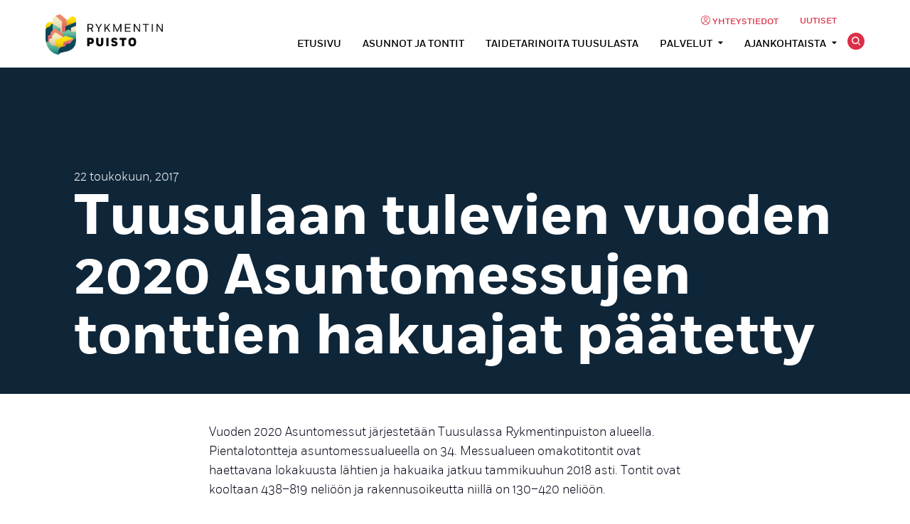

--- FILE ---
content_type: text/html; charset=UTF-8
request_url: https://www.rykmentinpuisto.fi/uutiset/2017/05/tuusulaan-tulevien-vuoden-2020-asuntomessujen-tonttien-hakuajat-paatetty/
body_size: 11078
content:
<!--

    ≡≡≡≡≡≡≡≡≡≡≡≡≡≡≡≡≡≡≡≡≡≡≡≡≡≡≡≡≡≡≡≡≡≡≡≡≡≡≡≡≡≡≡≡≡≡≡≡≡≡≡≡≡≡≡≡≡≡≡≡≡≡
     _________    _____
    |_________|  |  ___|                                   _
     _________   | |_  __   _____ _ __ _ __ ___   __ _  __| | ___
    |_________|  |  _| \ \ / / _ \ '__| '_ ` _ \ / _` |/ _` |/ _ \
     _________   | |___ \ V /  __/ |  | | | | | | (_| | (_| |  __/
    |_________|  |_____| \_/ \___|_|  |_| |_| |_|\__,_|\__,_|\___|

                ≡ Evermade.fi - Design & Development

    ≡≡≡≡≡≡≡≡≡≡≡≡≡≡≡≡≡≡≡≡≡≡≡≡≡≡≡≡≡≡≡≡≡≡≡≡≡≡≡≡≡≡≡≡≡≡≡≡≡≡≡≡≡≡≡≡≡≡≡≡≡≡

-->
<!doctype html>
<html class="no-js" lang="fi">
<head>
    <meta charset="utf-8">
    <meta http-equiv="X-UA-Compatible" content="IE=edge,chrome=1">
    <meta name="viewport" content="width=device-width, initial-scale=1.0">


    <script>
        function initMap() {
            window.googleMapsReady = true;
        }
    </script>

    <script src="https://maps.googleapis.com/maps/api/js?key=AIzaSyD0JdzDo12844LeyGIvV7GUIAl5GdfRpZU&callback=initMap"></script>

    <meta name='robots' content='index, follow, max-image-preview:large, max-snippet:-1, max-video-preview:-1' />
	<style>img:is([sizes="auto" i], [sizes^="auto," i]) { contain-intrinsic-size: 3000px 1500px }</style>
	
	<!-- This site is optimized with the Yoast SEO plugin v26.8 - https://yoast.com/product/yoast-seo-wordpress/ -->
	<title>Tuusulaan tulevien vuoden 2020 Asuntomessujen tonttien hakuajat päätetty - Rykmentinpuisto</title>
	<link rel="canonical" href="https://www.rykmentinpuisto.fi/uutiset/2017/05/tuusulaan-tulevien-vuoden-2020-asuntomessujen-tonttien-hakuajat-paatetty/" />
	<meta property="og:locale" content="fi_FI" />
	<meta property="og:type" content="article" />
	<meta property="og:title" content="Tuusulaan tulevien vuoden 2020 Asuntomessujen tonttien hakuajat päätetty - Rykmentinpuisto" />
	<meta property="og:description" content="Vuoden 2020 Asuntomessut järjestetään Tuusulassa Rykmentinpuiston alueella. Pientalotontteja asuntomessualueella on 34. Messualueen omakotitontit ovat haettavana lokakuusta lähtien ja hakuaika jatkuu [&hellip;]" />
	<meta property="og:url" content="https://www.rykmentinpuisto.fi/uutiset/2017/05/tuusulaan-tulevien-vuoden-2020-asuntomessujen-tonttien-hakuajat-paatetty/" />
	<meta property="og:site_name" content="Rykmentinpuisto" />
	<meta property="article:published_time" content="2017-05-22T06:09:20+00:00" />
	<meta name="author" content="rykmentinpuistoadm" />
	<meta name="twitter:card" content="summary_large_image" />
	<meta name="twitter:label1" content="Written by" />
	<meta name="twitter:data1" content="rykmentinpuistoadm" />
	<meta name="twitter:label2" content="Est. reading time" />
	<meta name="twitter:data2" content="1 minuutti" />
	<script type="application/ld+json" class="yoast-schema-graph">{"@context":"https://schema.org","@graph":[{"@type":"Article","@id":"https://www.rykmentinpuisto.fi/uutiset/2017/05/tuusulaan-tulevien-vuoden-2020-asuntomessujen-tonttien-hakuajat-paatetty/#article","isPartOf":{"@id":"https://www.rykmentinpuisto.fi/uutiset/2017/05/tuusulaan-tulevien-vuoden-2020-asuntomessujen-tonttien-hakuajat-paatetty/"},"author":{"name":"rykmentinpuistoadm","@id":"https://www.rykmentinpuisto.fi/#/schema/person/754bf0d5678b5e4399003b7f326183b8"},"headline":"Tuusulaan tulevien vuoden 2020 Asuntomessujen tonttien hakuajat päätetty","datePublished":"2017-05-22T06:09:20+00:00","mainEntityOfPage":{"@id":"https://www.rykmentinpuisto.fi/uutiset/2017/05/tuusulaan-tulevien-vuoden-2020-asuntomessujen-tonttien-hakuajat-paatetty/"},"wordCount":269,"commentCount":0,"articleSection":["Uutiset"],"inLanguage":"fi","potentialAction":[{"@type":"CommentAction","name":"Comment","target":["https://www.rykmentinpuisto.fi/uutiset/2017/05/tuusulaan-tulevien-vuoden-2020-asuntomessujen-tonttien-hakuajat-paatetty/#respond"]}]},{"@type":"WebPage","@id":"https://www.rykmentinpuisto.fi/uutiset/2017/05/tuusulaan-tulevien-vuoden-2020-asuntomessujen-tonttien-hakuajat-paatetty/","url":"https://www.rykmentinpuisto.fi/uutiset/2017/05/tuusulaan-tulevien-vuoden-2020-asuntomessujen-tonttien-hakuajat-paatetty/","name":"Tuusulaan tulevien vuoden 2020 Asuntomessujen tonttien hakuajat päätetty - Rykmentinpuisto","isPartOf":{"@id":"https://www.rykmentinpuisto.fi/#website"},"datePublished":"2017-05-22T06:09:20+00:00","author":{"@id":"https://www.rykmentinpuisto.fi/#/schema/person/754bf0d5678b5e4399003b7f326183b8"},"breadcrumb":{"@id":"https://www.rykmentinpuisto.fi/uutiset/2017/05/tuusulaan-tulevien-vuoden-2020-asuntomessujen-tonttien-hakuajat-paatetty/#breadcrumb"},"inLanguage":"fi","potentialAction":[{"@type":"ReadAction","target":["https://www.rykmentinpuisto.fi/uutiset/2017/05/tuusulaan-tulevien-vuoden-2020-asuntomessujen-tonttien-hakuajat-paatetty/"]}]},{"@type":"BreadcrumbList","@id":"https://www.rykmentinpuisto.fi/uutiset/2017/05/tuusulaan-tulevien-vuoden-2020-asuntomessujen-tonttien-hakuajat-paatetty/#breadcrumb","itemListElement":[{"@type":"ListItem","position":1,"name":"Home","item":"https://www.rykmentinpuisto.fi/"},{"@type":"ListItem","position":2,"name":"Uutiset","item":"https://www.rykmentinpuisto.fi/uutiset/"},{"@type":"ListItem","position":3,"name":"Tuusulaan tulevien vuoden 2020 Asuntomessujen tonttien hakuajat päätetty"}]},{"@type":"WebSite","@id":"https://www.rykmentinpuisto.fi/#website","url":"https://www.rykmentinpuisto.fi/","name":"Rykmentinpuisto","description":"","potentialAction":[{"@type":"SearchAction","target":{"@type":"EntryPoint","urlTemplate":"https://www.rykmentinpuisto.fi/?s={search_term_string}"},"query-input":{"@type":"PropertyValueSpecification","valueRequired":true,"valueName":"search_term_string"}}],"inLanguage":"fi"},{"@type":"Person","@id":"https://www.rykmentinpuisto.fi/#/schema/person/754bf0d5678b5e4399003b7f326183b8","name":"rykmentinpuistoadm","image":{"@type":"ImageObject","inLanguage":"fi","@id":"https://www.rykmentinpuisto.fi/#/schema/person/image/","url":"https://secure.gravatar.com/avatar/12d42cc2fedb8f8d4173596618b9161dcd027e54ae88c3e0503a8af8cec17b48?s=96&d=mm&r=g","contentUrl":"https://secure.gravatar.com/avatar/12d42cc2fedb8f8d4173596618b9161dcd027e54ae88c3e0503a8af8cec17b48?s=96&d=mm&r=g","caption":"rykmentinpuistoadm"},"url":"https://www.rykmentinpuisto.fi/author/rykmentinpuistoadm/"}]}</script>
	<!-- / Yoast SEO plugin. -->


<link rel='dns-prefetch' href='//cdnjs.cloudflare.com' />
<link rel='dns-prefetch' href='//www.rykmentinpuisto.fi' />
<link rel="alternate" type="application/rss+xml" title="Rykmentinpuisto &raquo; Tuusulaan tulevien vuoden 2020 Asuntomessujen tonttien hakuajat päätetty kommenttien syöte" href="https://www.rykmentinpuisto.fi/uutiset/2017/05/tuusulaan-tulevien-vuoden-2020-asuntomessujen-tonttien-hakuajat-paatetty/feed/" />
<link rel='stylesheet' id='wp-block-library-css' href='https://www.rykmentinpuisto.fi/wp-includes/css/dist/block-library/style.min.css' type='text/css' media='all' />
<style id='classic-theme-styles-inline-css' type='text/css'>
/*! This file is auto-generated */
.wp-block-button__link{color:#fff;background-color:#32373c;border-radius:9999px;box-shadow:none;text-decoration:none;padding:calc(.667em + 2px) calc(1.333em + 2px);font-size:1.125em}.wp-block-file__button{background:#32373c;color:#fff;text-decoration:none}
</style>
<style id='global-styles-inline-css' type='text/css'>
:root{--wp--preset--aspect-ratio--square: 1;--wp--preset--aspect-ratio--4-3: 4/3;--wp--preset--aspect-ratio--3-4: 3/4;--wp--preset--aspect-ratio--3-2: 3/2;--wp--preset--aspect-ratio--2-3: 2/3;--wp--preset--aspect-ratio--16-9: 16/9;--wp--preset--aspect-ratio--9-16: 9/16;--wp--preset--color--black: #000000;--wp--preset--color--cyan-bluish-gray: #abb8c3;--wp--preset--color--white: #ffffff;--wp--preset--color--pale-pink: #f78da7;--wp--preset--color--vivid-red: #cf2e2e;--wp--preset--color--luminous-vivid-orange: #ff6900;--wp--preset--color--luminous-vivid-amber: #fcb900;--wp--preset--color--light-green-cyan: #7bdcb5;--wp--preset--color--vivid-green-cyan: #00d084;--wp--preset--color--pale-cyan-blue: #8ed1fc;--wp--preset--color--vivid-cyan-blue: #0693e3;--wp--preset--color--vivid-purple: #9b51e0;--wp--preset--gradient--vivid-cyan-blue-to-vivid-purple: linear-gradient(135deg,rgba(6,147,227,1) 0%,rgb(155,81,224) 100%);--wp--preset--gradient--light-green-cyan-to-vivid-green-cyan: linear-gradient(135deg,rgb(122,220,180) 0%,rgb(0,208,130) 100%);--wp--preset--gradient--luminous-vivid-amber-to-luminous-vivid-orange: linear-gradient(135deg,rgba(252,185,0,1) 0%,rgba(255,105,0,1) 100%);--wp--preset--gradient--luminous-vivid-orange-to-vivid-red: linear-gradient(135deg,rgba(255,105,0,1) 0%,rgb(207,46,46) 100%);--wp--preset--gradient--very-light-gray-to-cyan-bluish-gray: linear-gradient(135deg,rgb(238,238,238) 0%,rgb(169,184,195) 100%);--wp--preset--gradient--cool-to-warm-spectrum: linear-gradient(135deg,rgb(74,234,220) 0%,rgb(151,120,209) 20%,rgb(207,42,186) 40%,rgb(238,44,130) 60%,rgb(251,105,98) 80%,rgb(254,248,76) 100%);--wp--preset--gradient--blush-light-purple: linear-gradient(135deg,rgb(255,206,236) 0%,rgb(152,150,240) 100%);--wp--preset--gradient--blush-bordeaux: linear-gradient(135deg,rgb(254,205,165) 0%,rgb(254,45,45) 50%,rgb(107,0,62) 100%);--wp--preset--gradient--luminous-dusk: linear-gradient(135deg,rgb(255,203,112) 0%,rgb(199,81,192) 50%,rgb(65,88,208) 100%);--wp--preset--gradient--pale-ocean: linear-gradient(135deg,rgb(255,245,203) 0%,rgb(182,227,212) 50%,rgb(51,167,181) 100%);--wp--preset--gradient--electric-grass: linear-gradient(135deg,rgb(202,248,128) 0%,rgb(113,206,126) 100%);--wp--preset--gradient--midnight: linear-gradient(135deg,rgb(2,3,129) 0%,rgb(40,116,252) 100%);--wp--preset--font-size--small: 13px;--wp--preset--font-size--medium: 20px;--wp--preset--font-size--large: 36px;--wp--preset--font-size--x-large: 42px;--wp--preset--spacing--20: 0.44rem;--wp--preset--spacing--30: 0.67rem;--wp--preset--spacing--40: 1rem;--wp--preset--spacing--50: 1.5rem;--wp--preset--spacing--60: 2.25rem;--wp--preset--spacing--70: 3.38rem;--wp--preset--spacing--80: 5.06rem;--wp--preset--shadow--natural: 6px 6px 9px rgba(0, 0, 0, 0.2);--wp--preset--shadow--deep: 12px 12px 50px rgba(0, 0, 0, 0.4);--wp--preset--shadow--sharp: 6px 6px 0px rgba(0, 0, 0, 0.2);--wp--preset--shadow--outlined: 6px 6px 0px -3px rgba(255, 255, 255, 1), 6px 6px rgba(0, 0, 0, 1);--wp--preset--shadow--crisp: 6px 6px 0px rgba(0, 0, 0, 1);}:where(.is-layout-flex){gap: 0.5em;}:where(.is-layout-grid){gap: 0.5em;}body .is-layout-flex{display: flex;}.is-layout-flex{flex-wrap: wrap;align-items: center;}.is-layout-flex > :is(*, div){margin: 0;}body .is-layout-grid{display: grid;}.is-layout-grid > :is(*, div){margin: 0;}:where(.wp-block-columns.is-layout-flex){gap: 2em;}:where(.wp-block-columns.is-layout-grid){gap: 2em;}:where(.wp-block-post-template.is-layout-flex){gap: 1.25em;}:where(.wp-block-post-template.is-layout-grid){gap: 1.25em;}.has-black-color{color: var(--wp--preset--color--black) !important;}.has-cyan-bluish-gray-color{color: var(--wp--preset--color--cyan-bluish-gray) !important;}.has-white-color{color: var(--wp--preset--color--white) !important;}.has-pale-pink-color{color: var(--wp--preset--color--pale-pink) !important;}.has-vivid-red-color{color: var(--wp--preset--color--vivid-red) !important;}.has-luminous-vivid-orange-color{color: var(--wp--preset--color--luminous-vivid-orange) !important;}.has-luminous-vivid-amber-color{color: var(--wp--preset--color--luminous-vivid-amber) !important;}.has-light-green-cyan-color{color: var(--wp--preset--color--light-green-cyan) !important;}.has-vivid-green-cyan-color{color: var(--wp--preset--color--vivid-green-cyan) !important;}.has-pale-cyan-blue-color{color: var(--wp--preset--color--pale-cyan-blue) !important;}.has-vivid-cyan-blue-color{color: var(--wp--preset--color--vivid-cyan-blue) !important;}.has-vivid-purple-color{color: var(--wp--preset--color--vivid-purple) !important;}.has-black-background-color{background-color: var(--wp--preset--color--black) !important;}.has-cyan-bluish-gray-background-color{background-color: var(--wp--preset--color--cyan-bluish-gray) !important;}.has-white-background-color{background-color: var(--wp--preset--color--white) !important;}.has-pale-pink-background-color{background-color: var(--wp--preset--color--pale-pink) !important;}.has-vivid-red-background-color{background-color: var(--wp--preset--color--vivid-red) !important;}.has-luminous-vivid-orange-background-color{background-color: var(--wp--preset--color--luminous-vivid-orange) !important;}.has-luminous-vivid-amber-background-color{background-color: var(--wp--preset--color--luminous-vivid-amber) !important;}.has-light-green-cyan-background-color{background-color: var(--wp--preset--color--light-green-cyan) !important;}.has-vivid-green-cyan-background-color{background-color: var(--wp--preset--color--vivid-green-cyan) !important;}.has-pale-cyan-blue-background-color{background-color: var(--wp--preset--color--pale-cyan-blue) !important;}.has-vivid-cyan-blue-background-color{background-color: var(--wp--preset--color--vivid-cyan-blue) !important;}.has-vivid-purple-background-color{background-color: var(--wp--preset--color--vivid-purple) !important;}.has-black-border-color{border-color: var(--wp--preset--color--black) !important;}.has-cyan-bluish-gray-border-color{border-color: var(--wp--preset--color--cyan-bluish-gray) !important;}.has-white-border-color{border-color: var(--wp--preset--color--white) !important;}.has-pale-pink-border-color{border-color: var(--wp--preset--color--pale-pink) !important;}.has-vivid-red-border-color{border-color: var(--wp--preset--color--vivid-red) !important;}.has-luminous-vivid-orange-border-color{border-color: var(--wp--preset--color--luminous-vivid-orange) !important;}.has-luminous-vivid-amber-border-color{border-color: var(--wp--preset--color--luminous-vivid-amber) !important;}.has-light-green-cyan-border-color{border-color: var(--wp--preset--color--light-green-cyan) !important;}.has-vivid-green-cyan-border-color{border-color: var(--wp--preset--color--vivid-green-cyan) !important;}.has-pale-cyan-blue-border-color{border-color: var(--wp--preset--color--pale-cyan-blue) !important;}.has-vivid-cyan-blue-border-color{border-color: var(--wp--preset--color--vivid-cyan-blue) !important;}.has-vivid-purple-border-color{border-color: var(--wp--preset--color--vivid-purple) !important;}.has-vivid-cyan-blue-to-vivid-purple-gradient-background{background: var(--wp--preset--gradient--vivid-cyan-blue-to-vivid-purple) !important;}.has-light-green-cyan-to-vivid-green-cyan-gradient-background{background: var(--wp--preset--gradient--light-green-cyan-to-vivid-green-cyan) !important;}.has-luminous-vivid-amber-to-luminous-vivid-orange-gradient-background{background: var(--wp--preset--gradient--luminous-vivid-amber-to-luminous-vivid-orange) !important;}.has-luminous-vivid-orange-to-vivid-red-gradient-background{background: var(--wp--preset--gradient--luminous-vivid-orange-to-vivid-red) !important;}.has-very-light-gray-to-cyan-bluish-gray-gradient-background{background: var(--wp--preset--gradient--very-light-gray-to-cyan-bluish-gray) !important;}.has-cool-to-warm-spectrum-gradient-background{background: var(--wp--preset--gradient--cool-to-warm-spectrum) !important;}.has-blush-light-purple-gradient-background{background: var(--wp--preset--gradient--blush-light-purple) !important;}.has-blush-bordeaux-gradient-background{background: var(--wp--preset--gradient--blush-bordeaux) !important;}.has-luminous-dusk-gradient-background{background: var(--wp--preset--gradient--luminous-dusk) !important;}.has-pale-ocean-gradient-background{background: var(--wp--preset--gradient--pale-ocean) !important;}.has-electric-grass-gradient-background{background: var(--wp--preset--gradient--electric-grass) !important;}.has-midnight-gradient-background{background: var(--wp--preset--gradient--midnight) !important;}.has-small-font-size{font-size: var(--wp--preset--font-size--small) !important;}.has-medium-font-size{font-size: var(--wp--preset--font-size--medium) !important;}.has-large-font-size{font-size: var(--wp--preset--font-size--large) !important;}.has-x-large-font-size{font-size: var(--wp--preset--font-size--x-large) !important;}
:where(.wp-block-post-template.is-layout-flex){gap: 1.25em;}:where(.wp-block-post-template.is-layout-grid){gap: 1.25em;}
:where(.wp-block-columns.is-layout-flex){gap: 2em;}:where(.wp-block-columns.is-layout-grid){gap: 2em;}
:root :where(.wp-block-pullquote){font-size: 1.5em;line-height: 1.6;}
</style>
<link rel='stylesheet' id='swiss-css' href='https://www.rykmentinpuisto.fi/wp-content/themes/swiss/assets/dist/main.1768980619.css' type='text/css' media='all' />
<link rel='stylesheet' id='searchwp-forms-css' href='https://www.rykmentinpuisto.fi/wp-content/plugins/searchwp-live-ajax-search/assets/styles/frontend/search-forms.min.css' type='text/css' media='all' />
<link rel='stylesheet' id='searchwp-live-search-css' href='https://www.rykmentinpuisto.fi/wp-content/plugins/searchwp-live-ajax-search/assets/styles/style.min.css' type='text/css' media='all' />
<style id='searchwp-live-search-inline-css' type='text/css'>
.searchwp-live-search-result .searchwp-live-search-result--title a {
  font-size: 16px;
}
.searchwp-live-search-result .searchwp-live-search-result--price {
  font-size: 14px;
}
.searchwp-live-search-result .searchwp-live-search-result--add-to-cart .button {
  font-size: 14px;
}

</style>
<script type="text/javascript" src="//cdnjs.cloudflare.com/ajax/libs/modernizr/2.8.3/modernizr.min.js" id="modernizr-js"></script>
<script type="text/javascript" src="https://www.rykmentinpuisto.fi/wp-includes/js/jquery/jquery.min.js" id="jquery-core-js"></script>
<script type="text/javascript" src="https://www.rykmentinpuisto.fi/wp-includes/js/jquery/jquery-migrate.min.js" id="jquery-migrate-js"></script>
<link rel="icon" href="https://evermade-rykmentinpuisto.s3.eu-north-1.amazonaws.com/wp-content/uploads/2019/06/04131037/cropped-rykmeintinpuisto-ico1-32x32.png" sizes="32x32" />
<link rel="icon" href="https://evermade-rykmentinpuisto.s3.eu-north-1.amazonaws.com/wp-content/uploads/2019/06/04131037/cropped-rykmeintinpuisto-ico1-192x192.png" sizes="192x192" />
<link rel="apple-touch-icon" href="https://evermade-rykmentinpuisto.s3.eu-north-1.amazonaws.com/wp-content/uploads/2019/06/04131037/cropped-rykmeintinpuisto-ico1-180x180.png" />
<meta name="msapplication-TileImage" content="https://evermade-rykmentinpuisto.s3.eu-north-1.amazonaws.com/wp-content/uploads/2019/06/04131037/cropped-rykmeintinpuisto-ico1-270x270.png" />

    <script>
    if (window.jQuery) {
        if(!window.$) $ = jQuery;
    }
    </script>



    <!-- Google Tag Manager -->
<script>(function(w,d,s,l,i){w[l]=w[l]||[];w[l].push({'gtm.start':
new Date().getTime(),event:'gtm.js'});var f=d.getElementsByTagName(s)[0],
j=d.createElement(s),dl=l!='dataLayer'?'&l='+l:'';j.async=true;j.src=
'https://www.googletagmanager.com/gtm.js?id='+i+dl;f.parentNode.insertBefore(j,f);
})(window,document,'script','dataLayer','GTM-N5N96PB');</script>
<!-- End Google Tag Manager --></head>
<body class="wp-singular post-template-default single single-post postid-1492 single-format-standard wp-theme-swiss">

    <!-- Google Tag Manager (noscript) -->
    <noscript><iframe src="https://www.googletagmanager.com/ns.html?id=GTM-N5N96PB" height="0" width="0" style="display:none;visibility:hidden"></iframe></noscript>
    <!-- End Google Tag Manager (noscript) -->

    <!--[if lt IE 8]>
        <div class="c-chromeframe">
            You are using an <strong>outdated</strong> browser. Please <a href="http://browsehappy.com/">upgrade your browser</a> to improve your experience.
        </div>
    <![endif]-->

<a href="#content" class="h-accessability js-skip-to-content">Siirry sisältöön</a>

<header class="b-header js-header">
    <div class="b-header__bar">
        <div class="b-header__container">

            <div class="l-navigation-bar">
                <div class="l-navigation-bar__logo">
                    <div class="c-site-logo">
    <a href="https://www.rykmentinpuisto.fi" class="c-site-logo__image">Rykmentinpuisto</a>
</div>                </div>
                <div class="l-navigation-bar__menu">
                    <nav class="l-navigation-bar__menu__sub">
<div class="c-header-menu-desktop c-header-menu-desktop--secondary"><ul id="menu-header-secondary-navigation" class="c-header-menu-desktop__list"><li id="menu-item-4102" class="contact menu-item menu-item-type-post_type menu-item-object-page menu-item-4102"><a href="https://www.rykmentinpuisto.fi/yhteystiedot/">Yhteystiedot</a></li>
<li id="menu-item-4334" class="menu-item menu-item-type-post_type menu-item-object-page current_page_parent menu-item-4334"><a href="https://www.rykmentinpuisto.fi/uutiset/">Uutiset</a></li>
</ul></div>                    </nav>

                    <nav class="l-navigation-bar__menu__main">
                        <div class="c-header-menu-desktop"><ul id="menu-main-menu" class="c-header-menu-desktop__list"><li id="menu-item-6432" class="menu-item menu-item-type-post_type menu-item-object-page menu-item-home menu-item-6432"><a href="https://www.rykmentinpuisto.fi/">Etusivu</a></li>
<li id="menu-item-4714" class="menu-item menu-item-type-post_type menu-item-object-page menu-item-4714"><a href="https://www.rykmentinpuisto.fi/asunnot/">Asunnot ja tontit</a></li>
<li id="menu-item-6421" class="menu-item menu-item-type-post_type menu-item-object-page menu-item-6421"><a href="https://www.rykmentinpuisto.fi/taidetarinoita-tuusulasta/">Taidetarinoita Tuusulasta</a></li>
<li id="menu-item-4096" class="menu-item menu-item-type-post_type menu-item-object-page menu-item-has-children menu-item-4096"><a href="https://www.rykmentinpuisto.fi/palvelut/">Palvelut</a>
<ul class="sub-menu">
	<li id="menu-item-6459" class="menu-item menu-item-type-post_type menu-item-object-page menu-item-6459"><a href="https://www.rykmentinpuisto.fi/palvelut/koulu/">Koulu</a></li>
	<li id="menu-item-6452" class="menu-item menu-item-type-post_type menu-item-object-page menu-item-6452"><a href="https://www.rykmentinpuisto.fi/palvelut/paivakoti/">Päiväkoti</a></li>
	<li id="menu-item-6475" class="menu-item menu-item-type-post_type menu-item-object-page menu-item-6475"><a href="https://www.rykmentinpuisto.fi/palvelut/lukio-ja-kulttuuritalo/">Lukio ja kulttuuritalo</a></li>
	<li id="menu-item-6483" class="menu-item menu-item-type-post_type menu-item-object-page menu-item-6483"><a href="https://www.rykmentinpuisto.fi/palvelut/linja-autoasema/">Linja-autoasema</a></li>
	<li id="menu-item-6490" class="menu-item menu-item-type-post_type menu-item-object-page menu-item-6490"><a href="https://www.rykmentinpuisto.fi/palvelut/kaupat/">Kaupat</a></li>
	<li id="menu-item-6498" class="menu-item menu-item-type-post_type menu-item-object-page menu-item-6498"><a href="https://www.rykmentinpuisto.fi/palvelut/hyvinvointikortteli/">Hyvinvointi</a></li>
</ul>
</li>
<li id="menu-item-4098" class="menu-item menu-item-type-post_type menu-item-object-page menu-item-has-children menu-item-4098"><a href="https://www.rykmentinpuisto.fi/ajantakohtaista/">Ajankohtaista</a>
<ul class="sub-menu">
	<li id="menu-item-5077" class="menu-item menu-item-type-post_type menu-item-object-page menu-item-5077"><a href="https://www.rykmentinpuisto.fi/ajantakohtaista/energia/">Energia</a></li>
	<li id="menu-item-5296" class="menu-item menu-item-type-post_type menu-item-object-page menu-item-5296"><a href="https://www.rykmentinpuisto.fi/ajantakohtaista/luonto/">Luonto</a></li>
	<li id="menu-item-4099" class="menu-item menu-item-type-post_type menu-item-object-page menu-item-4099"><a href="https://www.rykmentinpuisto.fi/ajantakohtaista/rykmentinpuiston-keskus/">Rykmentinpuiston Keskus</a></li>
	<li id="menu-item-5010" class="menu-item menu-item-type-post_type menu-item-object-page menu-item-5010"><a href="https://www.rykmentinpuisto.fi/ajantakohtaista/suunnittelu/">Suunnittelu</a></li>
	<li id="menu-item-5003" class="menu-item menu-item-type-post_type menu-item-object-page menu-item-5003"><a href="https://www.rykmentinpuisto.fi/ajantakohtaista/taide/">Taide</a></li>
	<li id="menu-item-6649" class="menu-item menu-item-type-post_type menu-item-object-page menu-item-6649"><a href="https://www.rykmentinpuisto.fi/ajantakohtaista/yhteinen-rykmentinpuisto/">Yhteinen Rykmentinpuisto</a></li>
</ul>
</li>
</ul></div>                    </nav>

                </div>
                <div class="l-navigation-bar__tools">
                                        <div class="l-navigation-bar__menu-toggle">
                        <div class="c-menu-toggle js-header-toggle">
    <div class="c-menu-toggle__icon">
        <div></div>
        <div></div>
        <div></div>
    </div>
</div>                    </div>

                    <button class="c-search-toggle js-site-search-toggle" aria-expanded="false" aria-label="Avaa tai sulje hakutoiminto">
                        Hae <i class="icon icon-search"></i>
                    </button>
                </div>
            </div>

            <div class="c-site-search js-site-search">
                <div class="c-site-search__container">
                    <form role="search" method="get" class="search-form c-site-search__form" action="https://www.rykmentinpuisto.fi/">
    <input type="text" class="c-site-search__input js-site-search-input search-form__field" placeholder="Hae" value="" name="s" data-swplive="true" data-swpengine="default" data-swpconfig="default" minlength="2" required/>
    <input type="submit" class="search-form__submit c-site-search__button" value="Hae" />
</form>
                    <button aria-label="Sulje haku" class="c-site-search__close js-site-search-close">Sulje haku</button>
                </div>
            </div>

        </div>
    </div>
    <div class="b-header__mobile-navigation">

        <div class="l-mobile-navigation">
            <div class="l-mobile-navigation__menu">
                <div class="c-header-menu-mobile"><ul id="menu-main-menu-1" class="c-header-menu-mobile__list"><li class="menu-item menu-item-type-post_type menu-item-object-page menu-item-home menu-item-6432"><a href="https://www.rykmentinpuisto.fi/">Etusivu</a></li>
<li class="menu-item menu-item-type-post_type menu-item-object-page menu-item-4714"><a href="https://www.rykmentinpuisto.fi/asunnot/">Asunnot ja tontit</a></li>
<li class="menu-item menu-item-type-post_type menu-item-object-page menu-item-6421"><a href="https://www.rykmentinpuisto.fi/taidetarinoita-tuusulasta/">Taidetarinoita Tuusulasta</a></li>
<li class="menu-item menu-item-type-post_type menu-item-object-page menu-item-has-children menu-item-4096"><a href="https://www.rykmentinpuisto.fi/palvelut/">Palvelut</a>
<ul class="sub-menu">
	<li class="menu-item menu-item-type-post_type menu-item-object-page menu-item-6459"><a href="https://www.rykmentinpuisto.fi/palvelut/koulu/">Koulu</a></li>
	<li class="menu-item menu-item-type-post_type menu-item-object-page menu-item-6452"><a href="https://www.rykmentinpuisto.fi/palvelut/paivakoti/">Päiväkoti</a></li>
	<li class="menu-item menu-item-type-post_type menu-item-object-page menu-item-6475"><a href="https://www.rykmentinpuisto.fi/palvelut/lukio-ja-kulttuuritalo/">Lukio ja kulttuuritalo</a></li>
	<li class="menu-item menu-item-type-post_type menu-item-object-page menu-item-6483"><a href="https://www.rykmentinpuisto.fi/palvelut/linja-autoasema/">Linja-autoasema</a></li>
	<li class="menu-item menu-item-type-post_type menu-item-object-page menu-item-6490"><a href="https://www.rykmentinpuisto.fi/palvelut/kaupat/">Kaupat</a></li>
	<li class="menu-item menu-item-type-post_type menu-item-object-page menu-item-6498"><a href="https://www.rykmentinpuisto.fi/palvelut/hyvinvointikortteli/">Hyvinvointi</a></li>
</ul>
</li>
<li class="menu-item menu-item-type-post_type menu-item-object-page menu-item-has-children menu-item-4098"><a href="https://www.rykmentinpuisto.fi/ajantakohtaista/">Ajankohtaista</a>
<ul class="sub-menu">
	<li class="menu-item menu-item-type-post_type menu-item-object-page menu-item-5077"><a href="https://www.rykmentinpuisto.fi/ajantakohtaista/energia/">Energia</a></li>
	<li class="menu-item menu-item-type-post_type menu-item-object-page menu-item-5296"><a href="https://www.rykmentinpuisto.fi/ajantakohtaista/luonto/">Luonto</a></li>
	<li class="menu-item menu-item-type-post_type menu-item-object-page menu-item-4099"><a href="https://www.rykmentinpuisto.fi/ajantakohtaista/rykmentinpuiston-keskus/">Rykmentinpuiston Keskus</a></li>
	<li class="menu-item menu-item-type-post_type menu-item-object-page menu-item-5010"><a href="https://www.rykmentinpuisto.fi/ajantakohtaista/suunnittelu/">Suunnittelu</a></li>
	<li class="menu-item menu-item-type-post_type menu-item-object-page menu-item-5003"><a href="https://www.rykmentinpuisto.fi/ajantakohtaista/taide/">Taide</a></li>
	<li class="menu-item menu-item-type-post_type menu-item-object-page menu-item-6649"><a href="https://www.rykmentinpuisto.fi/ajantakohtaista/yhteinen-rykmentinpuisto/">Yhteinen Rykmentinpuisto</a></li>
</ul>
</li>
</ul></div>                <div class="c-header-menu-mobile c-header-menu-mobile--secondary"><ul id="menu-header-secondary-navigation-1" class="c-header-menu-mobile__list"><li class="contact menu-item menu-item-type-post_type menu-item-object-page menu-item-4102"><a href="https://www.rykmentinpuisto.fi/yhteystiedot/">Yhteystiedot</a></li>
<li class="menu-item menu-item-type-post_type menu-item-object-page current_page_parent menu-item-4334"><a href="https://www.rykmentinpuisto.fi/uutiset/">Uutiset</a></li>
</ul></div>            </div>
            <div class="l-mobile-navigation__tools">
                <div class="l-mobile-navigation__social">
                    
<div class="c-social-media">
    <ul class="c-social-media__list">
                    <li><a href="https://www.facebook.com/Rykmentinpuisto/"><i class="fab fa-facebook" aria-hidden="true"></i></a></li>
                    <li><a href="https://twitter.com/rykmentinpuisto"><i class="fab fa-twitter" aria-hidden="true"></i></a></li>
                    <li><a href="https://www.instagram.com/rykmentinpuisto/"><i class="fab fa-instagram" aria-hidden="true"></i></a></li>
            </ul>
</div>                </div>
            </div>
        </div>


    </div>

</header>


<div id="content" class="b-page-content b-page-content--offset">


<div class="s-context">
    <section class="b-blog">
        <div class="b-blog__container b-blog__container--wider">
            <div class="c-blog-single-header" style="background-image:url();">
    <div class="c-overlay"></div>
    <div class="c-blog-single-header__container">
        <div class="c-blog-single-header__text">
            <p class="c-blog-single-header__date">22 toukokuun, 2017</p>
            <h1 class="c-blog-single-header__title">
                Tuusulaan tulevien vuoden 2020 Asuntomessujen tonttien hakuajat päätetty            </h1>
        </div>
    </div>
</div>
        </div>

        <div class="b-blog__container">
            <div class="l-blog l-blog--single">

                <div class="l-blog__content">

                    <div class="h-wysiwyg-html">
                        <article class="c-article" data-scheme-target>
                            <p>Vuoden 2020 Asuntomessut järjestetään Tuusulassa Rykmentinpuiston alueella. Pientalotontteja asuntomessualueella on 34. Messualueen omakotitontit ovat haettavana lokakuusta lähtien ja hakuaika jatkuu tammikuuhun 2018 asti. Tontit ovat kooltaan 438–819 neliöön ja rakennusoikeutta niillä on 130–420 neliöön.</p>
<p>Rykmentinpuistoon syntyvästä uudesta asuinalueesta kehitetään vetovoimaista uutta aluetta 10 000–15 000 asukkaalle. Ensimmäiset heistä muuttavat vuonna 2020 asuntomessualueelle, josta halutaan uudentyyppisten asumisratkaisujen näyteikkuna.</p>
<p><strong>Kunnallistekniikan rakentaminen alkaa loppuvuodesta</strong></p>
<p>Messualueelle rakentuu lisäksi yksi kerrostalokortteli, jonka neuvottelut ovat jo käynnissä, kortteli päiväkoti- tai hoivarakentamiseen sekä neljä tuottajamuotoiseen rivi- tai yhdistelmä­rakentamiseen suunnattuja kortteleita. Näiden kortteleiden osalta toimijoilta odotetaan ehdotuksia 30.11.2017 mennessä. Esirakentaminen alueella saadaan päätökseen toukokuussa ja varsinaisen kunnallistekniikan, mm. teiden rakentaminen alkaa loppuvuodesta 2017.</p>
<p>– Rykmentinpuiston asuntomessualueella haluamme huomioida niin omakoti- ja yhteisöasumisen kuin ryhmärakentamisen ja erilaiset omistusmuodot. Osalle tonteista toivotaan ratkaisuja, joissa tontti ”joustaa” asukkaiden eri elämäntilanteiden mukaan siten, että lisärakentaminen tai muunneltavuus on mahdollista, kertoo asuntomessuprojektin päällikkö Kirsi Joensuu Tuusulan kunnasta.</p>
<p>Monimuotoiseen asuntorakentamiseen kannustaa messualueen rakentamista ohjaava rakennustapaohje, joka valmistuu kesän 2017 aikana. Se antaa suuntaviivat eri kortteleihin toivotuille asumisratkaisuille. Lokakuussa hakuun tulevien 34 omakotitontin lisäksi yksi kortteli voidaan myöhemmin laajentaa kahdeksan tontin pientalokortteliksi.</p>
<p>Asuntomessualueen valtteina ovat urbaani puutarhakaupunkimaisuus, jossa puistoalueet tarjoavat kosketuksen ainutlaatuiseen luontoon, erinomaisen ympäristön harrastaa ja liikkua sekä liikenneyhteydet. Noin kuuden hehtaarin kokoinen messualue sijaitsee hyvien kulkuyhteyksien varrella, entisen Hyrylän varuskunnan alueella, aivan Hyrylän keskustan tuntumassa. Helsinkiin Rykmentinpuistosta matkaa reilussa puolessa tunnissa ja lentokentälle vartissa.</p>
<p>Lisätietoja:</p>
<p>Tuusulan kunta, Asuntomessut Tuusulassa 2020 projektipäällikkö Kirsi Joensuu, p. 040 8400 642</p>
<p>Lisää tietoa messurakentajaksi hakemisesta on tulossa elokuussa verkkosivulle <a href="https://asuntomessut.fi/tulevat-messut/tuusula-2020/">asuntomessut.fi/tulevat-messut/tuusula-2020/</a></p>
                        </article>
                    </div>

                    <div class="c-blog-share">
                        <div class="c-share">
    <h6 class="c-share__title">Jaa</h6>
    <ul class="c-share__list">
                    <li>
                <a href="http://www.facebook.com/sharer/sharer.php?u=https://www.rykmentinpuisto.fi/uutiset/2017/05/tuusulaan-tulevien-vuoden-2020-asuntomessujen-tonttien-hakuajat-paatetty/" title="Jaa palvelussa Facebook" class="facebook">
                    <i class="fab fa-facebook-f"></i>
                </a>
            </li>
                    <li>
                <a href="http://twitter.com/share?url=https://www.rykmentinpuisto.fi/uutiset/2017/05/tuusulaan-tulevien-vuoden-2020-asuntomessujen-tonttien-hakuajat-paatetty/&text=Tuusulaan tulevien vuoden 2020 Asuntomessujen tonttien hakuajat päätetty" title="Jaa palvelussa Twitter" class="twitter">
                    <i class="fab fa-twitter"></i>
                </a>
            </li>
                    <li>
                <a href="https://www.linkedin.com/shareArticle?mini=true&url=https://www.rykmentinpuisto.fi/uutiset/2017/05/tuusulaan-tulevien-vuoden-2020-asuntomessujen-tonttien-hakuajat-paatetty/&title=Tuusulaan tulevien vuoden 2020 Asuntomessujen tonttien hakuajat päätetty&summary=Vuoden 2020 Asuntomessut järjestetään Tuusulassa Rykmentinpuiston alueella. Pientalotontteja asuntomessualueella on 34. Messualueen omakotitontit ovat haettavana lokakuusta lähtien ja hakuaika jatkuu [&hellip;]&source=Rykmentinpuisto" title="Jaa palvelussa Linkedin" class="linkedin">
                    <i class="fab fa-linkedin-in"></i>
                </a>
            </li>
                    <li>
                <a href="mailto:?subject=Tuusulaan tulevien vuoden 2020 Asuntomessujen tonttien hakuajat päätetty&body=https://www.rykmentinpuisto.fi/uutiset/2017/05/tuusulaan-tulevien-vuoden-2020-asuntomessujen-tonttien-hakuajat-paatetty/" title="Jaa palvelussa Email" class="email">
                    <i class="fa fa-envelope"></i>
                </a>
            </li>
            </ul>
</div>                    </div>

                </div>

            </div>
        </div>
    </section>

    


                <section class="b-blog b-blog--space-above s-context s-context--beige">

            <div class="b-blog__container">
                <div class="h-wysiwyg-html">
                    <h2>Tähän liittyvät</h2>
                </div>
            </div>

            <div class="b-blog__container">
                <div class="l-cards" data-column-count="4">
                                            <div class="l-cards__item">
                            <a class="c-card" href="https://www.rykmentinpuisto.fi/uutiset/2025/05/vestera-toteuttaa-rykmentinpuistoon-monipuolisen-hyvan-olon-palvelukiinteiston/" title="Vestera toteuttaa Rykmentinpuistoon monipuolisen Hyvän Olon -palvelukiinteistön">
    <div class="c-card__image"  >
        <div class="c-card__categories">
            <p class="c-card__category">Asunnot</p><p class="c-card__category">Palvelut</p><p class="c-card__category">Suunnittelu</p><p class="c-card__category">Uutiset</p>        </div>
    </div>
    <div class="c-card__content" data-scheme-target>
        <p class="c-card__meta"></p>
        <h3 class="c-card__title">Vestera toteuttaa Rykmentinpuistoon monipuolisen Hyvän Olon -palvelukiinteistön</h3>

        <div class="c-card__tags">
                    </div>
    </div>
</a>
                        </div>
                                            <div class="l-cards__item">
                            <a class="c-card" href="https://www.rykmentinpuisto.fi/uutiset/2025/05/milta-nayttaa-rakenteilla-olevan-rykmentinpuiston-koulun-ja-paivakodin-sisalla-osallistu-4-6-tutustumiskierrokselle/" title="Miltä näyttää rakenteilla olevan Rykmentinpuiston koulun ja päiväkodin sisällä? – Osallistu 4.6. tutustumiskierrokselle">
    <div class="c-card__image"  style="background-image:url(https://evermade-rykmentinpuisto.s3.eu-north-1.amazonaws.com/wp-content/uploads/2025/05/19111056/13052025_Rykmentinpuiston_koulu_ja_paivakoti_Timo_Nurmi-62-650x433.jpg)">
        <div class="c-card__categories">
            <p class="c-card__category">Palvelut</p><p class="c-card__category">Uutiset</p>        </div>
    </div>
    <div class="c-card__content" data-scheme-target>
        <p class="c-card__meta"></p>
        <h3 class="c-card__title">Miltä näyttää rakenteilla olevan Rykmentinpuiston koulun ja päiväkodin sisällä? – Osallistu 4.6. tutustumiskierrokselle</h3>

        <div class="c-card__tags">
                    </div>
    </div>
</a>
                        </div>
                                            <div class="l-cards__item">
                            <a class="c-card" href="https://www.rykmentinpuisto.fi/taide/2025/04/tuusulan-taideohjelman-kevatjuhla-17-5-tuo-esiin-ajankohtaiset-taiteilijat/" title="Tuusulan taideohjelman kevätjuhla 17.5. tuo esiin ajankohtaiset taiteilijat">
    <div class="c-card__image"  style="background-image:url(https://evermade-rykmentinpuisto.s3.eu-north-1.amazonaws.com/wp-content/uploads/2025/04/24113514/Tuusulan-taideohjelman-kevatjuhla-17.5.2025-650x366.jpg)">
        <div class="c-card__categories">
            <p class="c-card__category">Taide</p>        </div>
    </div>
    <div class="c-card__content" data-scheme-target>
        <p class="c-card__meta"></p>
        <h3 class="c-card__title">Tuusulan taideohjelman kevätjuhla 17.5. tuo esiin ajankohtaiset taiteilijat</h3>

        <div class="c-card__tags">
                    </div>
    </div>
</a>
                        </div>
                                            <div class="l-cards__item">
                            <a class="c-card" href="https://www.rykmentinpuisto.fi/palvelut/2024/11/hyrylan-sote-keskuksen-lokakuussa-pidetyn-asukastilaisuuden-aineisto-ja-vastaukset-kysymyksiin/" title="Hyrylän sote-keskuksen lokakuussa pidetyn asukastilaisuuden aineisto ja vastaukset kysymyksiin">
    <div class="c-card__image"  style="background-image:url(https://evermade-rykmentinpuisto.s3.eu-north-1.amazonaws.com/wp-content/uploads/2024/11/27081157/Heina23-6978-650x433.jpg)">
        <div class="c-card__categories">
            <p class="c-card__category">Palvelut</p><p class="c-card__category">Uutiset</p>        </div>
    </div>
    <div class="c-card__content" data-scheme-target>
        <p class="c-card__meta"></p>
        <h3 class="c-card__title">Hyrylän sote-keskuksen lokakuussa pidetyn asukastilaisuuden aineisto ja vastaukset kysymyksiin</h3>

        <div class="c-card__tags">
                    </div>
    </div>
</a>
                        </div>
                                    </div>
            </div>
        </section>
    </div>

</div><!-- end of .page-content -->

<footer class="b-footer">


    <div class="b-footer__logo">
         <img src="https://www.rykmentinpuisto.fi/wp-content/themes/swiss/assets/img/rykmentinpuisto-logo-round.png" alt="Rykmentinpuisto">
    </div>


    <div class="b-footer__container">

        <div class="b-footer__columns">
            <div class="b-footer__column">
                <h4 class="b-footer__title">Rykmentinpuisto</h4>
                <p>Rykmentinpuisto on tulevaisuuden asuinalue. Jos haluat tietää lisää alueesta tai vaikka esitellä omia ideoitasi alueen kehittämiseksi, niin älä epäröi ottaa yhteyttä.</p>
                
<div class="c-social-media">
    <ul class="c-social-media__list">
                    <li><a href="https://www.facebook.com/Rykmentinpuisto/"><i class="fab fa-facebook" aria-hidden="true"></i></a></li>
                    <li><a href="https://twitter.com/rykmentinpuisto"><i class="fab fa-twitter" aria-hidden="true"></i></a></li>
                    <li><a href="https://www.instagram.com/rykmentinpuisto/"><i class="fab fa-instagram" aria-hidden="true"></i></a></li>
            </ul>
</div>            </div>
            <div class="b-footer__column">
                <h4 class="b-footer__title">Ota yhteyttä</h4>
                                <ul class="c-icon-list">
                                            <li class="c-icon-list__item c-icon-list__item--envelope">
                            <h5>S-posti</h5>                            <p>rykmentinpuisto@tuusula.fi </p>                        </li>
                                            <li class="c-icon-list__item c-icon-list__item--phone">
                            <h5>Puhelin</h5>                            <p> 09 87181 </p>                        </li>
                                            <li class="c-icon-list__item c-icon-list__item--envelope">
                            <h5>Osoite</h5>                            <p>Moukarinkuja 4C, PL 60, 04301 TUUSULA</p>                        </li>
                                    </ul>
            </div>
            <div class="b-footer__column">
                <h4 class="b-footer__title">Toimistomme sijainti</h4>
                                <div class="b-footer__maps-wrapper">
                    <div class="b-footer__maps js-footer-map" style="background-image: url(https://www.rykmentinpuisto.fi/wp-content/uploads/2021/01/Kartta-uusi-toimisto.png);"></div>
                </div>
            </div>
        </div>

    </div>


    <div class="b-footer__pattern"></div>

</footer><!-- end of footer -->

<modals>
    
</modals>
<script type="speculationrules">
{"prefetch":[{"source":"document","where":{"and":[{"href_matches":"\/*"},{"not":{"href_matches":["\/wp-*.php","\/wp-admin\/*","\/wp-content\/uploads\/*","\/wp-content\/*","\/wp-content\/plugins\/*","\/wp-content\/themes\/swiss\/*","\/*\\?(.+)"]}},{"not":{"selector_matches":"a[rel~=\"nofollow\"]"}},{"not":{"selector_matches":".no-prefetch, .no-prefetch a"}}]},"eagerness":"conservative"}]}
</script>
        <style>
            .searchwp-live-search-results {
                opacity: 0;
                transition: opacity .25s ease-in-out;
                -moz-transition: opacity .25s ease-in-out;
                -webkit-transition: opacity .25s ease-in-out;
                height: 0;
                overflow: hidden;
                z-index: 9999995; /* Exceed SearchWP Modal Search Form overlay. */
                position: absolute;
                display: none;
            }

            .searchwp-live-search-results-showing {
                display: block;
                opacity: 1;
                height: auto;
                overflow: auto;
            }

            .searchwp-live-search-no-results {
                padding: 3em 2em 0;
                text-align: center;
            }

            .searchwp-live-search-no-min-chars:after {
                content: "Continue typing";
                display: block;
                text-align: center;
                padding: 2em 2em 0;
            }
        </style>
                <script>
            var _SEARCHWP_LIVE_AJAX_SEARCH_BLOCKS = true;
            var _SEARCHWP_LIVE_AJAX_SEARCH_ENGINE = 'default';
            var _SEARCHWP_LIVE_AJAX_SEARCH_CONFIG = 'default';
        </script>
        <script type="text/javascript" id="swiss-js-extra">
/* <![CDATA[ */
var footerConfig = {"location":{"address":"Moukarinkuja 4, Tuusula, Suomi","lat":60.38760269999999,"lng":25.0226459,"zoom":14,"place_id":"ChIJ1ZOH2T7_jUYRCtn0t6f9iLA","name":"Moukarinkuja 4","street_number":"4","street_name":"Moukarinkuja","city":"Hyryl\u00e4","post_code":"04300","country":"Suomi","country_short":"FI"},"markerIcon":"https:\/\/evermade-rykmentinpuisto.s3.eu-north-1.amazonaws.com\/wp-content\/uploads\/2019\/05\/27100904\/rp-pin.png","infoContent":"<h4>Tietoa meist\u00e4<\/h4>\n<p>Rykmentinpuisto on tulevaisuuden asuinalue. Jos halua tiet\u00e4\u00e4 lis\u00e4\u00e4 alueesta tai vaikka esitell\u00e4 omia ideoitasi alueen kehitt\u00e4miseksi, niin \u00e4l\u00e4 ep\u00e4r\u00f6i ottaa yhteytt\u00e4. Tarkemmat yhteystietomme l\u00f6ytyv\u00e4t <a href=\"https:\/\/www.rykmentinpuisto.fi\/yhteystiedot\">t\u00e4\u00e4lt\u00e4<\/a>.<\/p>\n"};
var feedConfig = {"apiUrl":"https:\/\/www.rykmentinpuisto.fi\/wp-json\/etuovi\/v1\/announcements?","text":{"notFound":"Emme l\u00f6yt\u00e4neet yht\u00e4\u00e4n asuntoa, joka vastaa suodattimiasi.","readMore":"Lue lis\u00e4\u00e4","loadMore":"N\u00e4yt\u00e4 lis\u00e4\u00e4","filtersTitle":"Suodata","categoriesTitle":"Kategoriat","apartmentTypeTitle":"Asunnon tyyppi","contentTypesTitle":"Sis\u00e4ll\u00f6n tyyppi","searchTitle":"Hae","searchPlaceholder":"Kirjoita t\u00e4h\u00e4n","areaTitle":"Asuinpinta-ala","areaPlaceholder":"Rajaa asuinpinta-alaa","priceTitle":"Hinta korkeintaan","pricePlaceholder":"Rajaa hintaa","selectAll":"Kaikki","selectClear":"Tyhjenn\u00e4","resultsFound":"tulosta l\u00f6ydetty","howToToggle":"Paina Enter hallitaksesi asuntolistauksen suodattimia"}};
/* ]]> */
</script>
<script type="text/javascript" src="https://www.rykmentinpuisto.fi/wp-content/themes/swiss/assets/dist/main.1768980619.js" id="swiss-js"></script>
<script type="text/javascript" id="swp-live-search-client-js-extra">
/* <![CDATA[ */
var searchwp_live_search_params = [];
searchwp_live_search_params = {"ajaxurl":"https:\/\/www.rykmentinpuisto.fi\/wp-admin\/admin-ajax.php","origin_id":1492,"config":{"default":{"engine":"default","input":{"delay":300,"min_chars":3},"results":{"position":"bottom","width":"auto","offset":{"x":0,"y":5}},"spinner":{"lines":12,"length":8,"width":3,"radius":8,"scale":1,"corners":1,"color":"#424242","fadeColor":"transparent","speed":1,"rotate":0,"animation":"searchwp-spinner-line-fade-quick","direction":1,"zIndex":2000000000,"className":"spinner","top":"50%","left":"50%","shadow":"0 0 1px transparent","position":"absolute"}}},"msg_no_config_found":"No valid SearchWP Live Search configuration found!","aria_instructions":"When autocomplete results are available use up and down arrows to review and enter to go to the desired page. Touch device users, explore by touch or with swipe gestures."};;
/* ]]> */
</script>
<script type="text/javascript" src="https://www.rykmentinpuisto.fi/wp-content/plugins/searchwp-live-ajax-search/assets/javascript/dist/script.min.js" id="swp-live-search-client-js"></script>


</body>
</html>


--- FILE ---
content_type: text/css
request_url: https://www.rykmentinpuisto.fi/wp-content/themes/swiss/assets/dist/main.1768980619.css
body_size: 40125
content:
.flickity-enabled{position:relative}.flickity-enabled:focus{outline:none}.flickity-viewport{height:100%;overflow:hidden;position:relative}.flickity-slider{height:100%;position:absolute;width:100%}.flickity-enabled.is-draggable{-moz-user-select:none;-ms-user-select:none;-webkit-tap-highlight-color:transparent;-webkit-user-select:none;tap-highlight-color:transparent;user-select:none}.flickity-enabled.is-draggable .flickity-viewport{cursor:move;cursor:-webkit-grab;cursor:grab}.flickity-enabled.is-draggable .flickity-viewport.is-pointer-down{cursor:-webkit-grabbing;cursor:grabbing}.flickity-button{background:hsla(0,0%,100%,.75);border:none;color:#333;position:absolute}.flickity-button:hover{background:#fff;cursor:pointer}.flickity-button:focus{box-shadow:0 0 0 5px #19f;outline:none}.flickity-button:active{opacity:.6}.flickity-button:disabled{cursor:auto;opacity:.3;pointer-events:none}.flickity-button-icon{fill:#333}.flickity-prev-next-button{border-radius:50%;height:44px;top:50%;transform:translateY(-50%);width:44px}.flickity-prev-next-button.previous{left:10px}.flickity-prev-next-button.next{right:10px}.flickity-rtl .flickity-prev-next-button.previous{left:auto;right:10px}.flickity-rtl .flickity-prev-next-button.next{left:10px;right:auto}.flickity-prev-next-button .flickity-button-icon{height:60%;left:20%;position:absolute;top:20%;width:60%}.flickity-page-dots{bottom:-25px;line-height:1;list-style:none;margin:0;padding:0;position:absolute;text-align:center;width:100%}.flickity-rtl .flickity-page-dots{direction:rtl}.flickity-page-dots .dot{background:#333;border-radius:50%;cursor:pointer;display:inline-block;height:10px;margin:0 8px;opacity:.25;width:10px}.flickity-page-dots .dot.is-selected{opacity:1}html.remodal-is-locked{-ms-touch-action:none;overflow:hidden;touch-action:none}.remodal,[data-remodal-id]{display:none}.remodal-overlay{bottom:-5000px;display:none;left:-5000px;position:fixed;right:-5000px;top:-5000px;z-index:9999}.remodal-wrapper{-webkit-overflow-scrolling:touch;bottom:0;display:none;left:0;overflow:auto;position:fixed;right:0;text-align:center;top:0;z-index:10000}.remodal-wrapper:after{content:"";display:inline-block;height:100%;margin-left:-.05em}.remodal-overlay,.remodal-wrapper{-webkit-backface-visibility:hidden;backface-visibility:hidden}.remodal{-ms-text-size-adjust:100%;-webkit-text-size-adjust:100%;outline:none;position:relative;text-size-adjust:100%}.remodal-is-initialized{display:inline-block}html{-ms-text-size-adjust:100%;-webkit-text-size-adjust:100%;font-family:sans-serif}body{margin:0}article,aside,details,figcaption,figure,footer,header,hgroup,main,menu,nav,section,summary{display:block}audio,canvas,progress,video{display:inline-block;vertical-align:baseline}audio:not([controls]){display:none;height:0}[hidden],template{display:none}a{background-color:transparent}a:active,a:hover{outline:0}abbr[title]{-webkit-text-decoration:underline dotted;border-bottom:none;text-decoration:underline;text-decoration:underline dotted}b,strong{font-weight:700}dfn{font-style:italic}h1{font-size:2em;margin:.67em 0}mark{background:#ff0;color:#000}small{font-size:80%}sub,sup{font-size:75%;line-height:0;position:relative;vertical-align:baseline}sup{top:-.5em}sub{bottom:-.25em}img{border:0}svg:not(:root){overflow:hidden}figure{margin:1em 40px}hr{box-sizing:content-box;height:0}pre{overflow:auto}code,kbd,pre,samp{font-family:monospace,monospace;font-size:1em}button,input,optgroup,select,textarea{color:inherit;font:inherit;margin:0}button{overflow:visible}button,select{text-transform:none}button,html input[type=button],input[type=reset],input[type=submit]{-webkit-appearance:button;cursor:pointer}button[disabled],html input[disabled]{cursor:default}button::-moz-focus-inner,input::-moz-focus-inner{border:0;padding:0}input{line-height:normal}input[type=checkbox],input[type=radio]{box-sizing:border-box;padding:0}input[type=number]::-webkit-inner-spin-button,input[type=number]::-webkit-outer-spin-button{height:auto}input[type=search]{-webkit-appearance:textfield;box-sizing:content-box}input[type=search]::-webkit-search-cancel-button,input[type=search]::-webkit-search-decoration{-webkit-appearance:none}fieldset{border:1px solid silver;margin:0 2px;padding:.35em .625em .75em}legend{border:0;padding:0}textarea{overflow:auto}optgroup{font-weight:700}table{border-collapse:collapse;border-spacing:0}td,th{padding:0}.container{margin-left:auto;margin-right:auto;padding-left:15px;padding-right:15px}.container:after,.container:before{content:" ";display:table}.container:after{clear:both}@media (min-width:768px){.container{width:750px}}@media (min-width:992px){.container{width:970px}}@media (min-width:1200px){.container{width:1170px}}.container-fluid{margin-left:auto;margin-right:auto;padding-left:15px;padding-right:15px}.container-fluid:after,.container-fluid:before{content:" ";display:table}.container-fluid:after{clear:both}.row{margin-left:-15px;margin-right:-15px}.row:after,.row:before{content:" ";display:table}.row:after{clear:both}.row-no-gutters{margin-left:0;margin-right:0}.row-no-gutters [class*=col-]{padding-left:0;padding-right:0}.col-lg-1,.col-lg-2,.col-lg-3,.col-lg-4,.col-lg-5,.col-lg-6,.col-lg-7,.col-lg-8,.col-lg-9,.col-lg-10,.col-lg-11,.col-lg-12,.col-md-1,.col-md-2,.col-md-3,.col-md-4,.col-md-5,.col-md-6,.col-md-7,.col-md-8,.col-md-9,.col-md-10,.col-md-11,.col-md-12,.col-sm-1,.col-sm-2,.col-sm-3,.col-sm-4,.col-sm-5,.col-sm-6,.col-sm-7,.col-sm-8,.col-sm-9,.col-sm-10,.col-sm-11,.col-sm-12,.col-xs-1,.col-xs-2,.col-xs-3,.col-xs-4,.col-xs-5,.col-xs-6,.col-xs-7,.col-xs-8,.col-xs-9,.col-xs-10,.col-xs-11,.col-xs-12{min-height:1px;padding-left:15px;padding-right:15px;position:relative}.col-xs-1,.col-xs-2,.col-xs-3,.col-xs-4,.col-xs-5,.col-xs-6,.col-xs-7,.col-xs-8,.col-xs-9,.col-xs-10,.col-xs-11,.col-xs-12{float:left}.col-xs-1{width:8.33333%}.col-xs-2{width:16.66667%}.col-xs-3{width:25%}.col-xs-4{width:33.33333%}.col-xs-5{width:41.66667%}.col-xs-6{width:50%}.col-xs-7{width:58.33333%}.col-xs-8{width:66.66667%}.col-xs-9{width:75%}.col-xs-10{width:83.33333%}.col-xs-11{width:91.66667%}.col-xs-12{width:100%}.col-xs-pull-0{right:auto}.col-xs-pull-1{right:8.33333%}.col-xs-pull-2{right:16.66667%}.col-xs-pull-3{right:25%}.col-xs-pull-4{right:33.33333%}.col-xs-pull-5{right:41.66667%}.col-xs-pull-6{right:50%}.col-xs-pull-7{right:58.33333%}.col-xs-pull-8{right:66.66667%}.col-xs-pull-9{right:75%}.col-xs-pull-10{right:83.33333%}.col-xs-pull-11{right:91.66667%}.col-xs-pull-12{right:100%}.col-xs-push-0{left:auto}.col-xs-push-1{left:8.33333%}.col-xs-push-2{left:16.66667%}.col-xs-push-3{left:25%}.col-xs-push-4{left:33.33333%}.col-xs-push-5{left:41.66667%}.col-xs-push-6{left:50%}.col-xs-push-7{left:58.33333%}.col-xs-push-8{left:66.66667%}.col-xs-push-9{left:75%}.col-xs-push-10{left:83.33333%}.col-xs-push-11{left:91.66667%}.col-xs-push-12{left:100%}.col-xs-offset-0{margin-left:0}.col-xs-offset-1{margin-left:8.33333%}.col-xs-offset-2{margin-left:16.66667%}.col-xs-offset-3{margin-left:25%}.col-xs-offset-4{margin-left:33.33333%}.col-xs-offset-5{margin-left:41.66667%}.col-xs-offset-6{margin-left:50%}.col-xs-offset-7{margin-left:58.33333%}.col-xs-offset-8{margin-left:66.66667%}.col-xs-offset-9{margin-left:75%}.col-xs-offset-10{margin-left:83.33333%}.col-xs-offset-11{margin-left:91.66667%}.col-xs-offset-12{margin-left:100%}@media (min-width:768px){.col-sm-1,.col-sm-2,.col-sm-3,.col-sm-4,.col-sm-5,.col-sm-6,.col-sm-7,.col-sm-8,.col-sm-9,.col-sm-10,.col-sm-11,.col-sm-12{float:left}.col-sm-1{width:8.33333%}.col-sm-2{width:16.66667%}.col-sm-3{width:25%}.col-sm-4{width:33.33333%}.col-sm-5{width:41.66667%}.col-sm-6{width:50%}.col-sm-7{width:58.33333%}.col-sm-8{width:66.66667%}.col-sm-9{width:75%}.col-sm-10{width:83.33333%}.col-sm-11{width:91.66667%}.col-sm-12{width:100%}.col-sm-pull-0{right:auto}.col-sm-pull-1{right:8.33333%}.col-sm-pull-2{right:16.66667%}.col-sm-pull-3{right:25%}.col-sm-pull-4{right:33.33333%}.col-sm-pull-5{right:41.66667%}.col-sm-pull-6{right:50%}.col-sm-pull-7{right:58.33333%}.col-sm-pull-8{right:66.66667%}.col-sm-pull-9{right:75%}.col-sm-pull-10{right:83.33333%}.col-sm-pull-11{right:91.66667%}.col-sm-pull-12{right:100%}.col-sm-push-0{left:auto}.col-sm-push-1{left:8.33333%}.col-sm-push-2{left:16.66667%}.col-sm-push-3{left:25%}.col-sm-push-4{left:33.33333%}.col-sm-push-5{left:41.66667%}.col-sm-push-6{left:50%}.col-sm-push-7{left:58.33333%}.col-sm-push-8{left:66.66667%}.col-sm-push-9{left:75%}.col-sm-push-10{left:83.33333%}.col-sm-push-11{left:91.66667%}.col-sm-push-12{left:100%}.col-sm-offset-0{margin-left:0}.col-sm-offset-1{margin-left:8.33333%}.col-sm-offset-2{margin-left:16.66667%}.col-sm-offset-3{margin-left:25%}.col-sm-offset-4{margin-left:33.33333%}.col-sm-offset-5{margin-left:41.66667%}.col-sm-offset-6{margin-left:50%}.col-sm-offset-7{margin-left:58.33333%}.col-sm-offset-8{margin-left:66.66667%}.col-sm-offset-9{margin-left:75%}.col-sm-offset-10{margin-left:83.33333%}.col-sm-offset-11{margin-left:91.66667%}.col-sm-offset-12{margin-left:100%}}@media (min-width:992px){.col-md-1,.col-md-2,.col-md-3,.col-md-4,.col-md-5,.col-md-6,.col-md-7,.col-md-8,.col-md-9,.col-md-10,.col-md-11,.col-md-12{float:left}.col-md-1{width:8.33333%}.col-md-2{width:16.66667%}.col-md-3{width:25%}.col-md-4{width:33.33333%}.col-md-5{width:41.66667%}.col-md-6{width:50%}.col-md-7{width:58.33333%}.col-md-8{width:66.66667%}.col-md-9{width:75%}.col-md-10{width:83.33333%}.col-md-11{width:91.66667%}.col-md-12{width:100%}.col-md-pull-0{right:auto}.col-md-pull-1{right:8.33333%}.col-md-pull-2{right:16.66667%}.col-md-pull-3{right:25%}.col-md-pull-4{right:33.33333%}.col-md-pull-5{right:41.66667%}.col-md-pull-6{right:50%}.col-md-pull-7{right:58.33333%}.col-md-pull-8{right:66.66667%}.col-md-pull-9{right:75%}.col-md-pull-10{right:83.33333%}.col-md-pull-11{right:91.66667%}.col-md-pull-12{right:100%}.col-md-push-0{left:auto}.col-md-push-1{left:8.33333%}.col-md-push-2{left:16.66667%}.col-md-push-3{left:25%}.col-md-push-4{left:33.33333%}.col-md-push-5{left:41.66667%}.col-md-push-6{left:50%}.col-md-push-7{left:58.33333%}.col-md-push-8{left:66.66667%}.col-md-push-9{left:75%}.col-md-push-10{left:83.33333%}.col-md-push-11{left:91.66667%}.col-md-push-12{left:100%}.col-md-offset-0{margin-left:0}.col-md-offset-1{margin-left:8.33333%}.col-md-offset-2{margin-left:16.66667%}.col-md-offset-3{margin-left:25%}.col-md-offset-4{margin-left:33.33333%}.col-md-offset-5{margin-left:41.66667%}.col-md-offset-6{margin-left:50%}.col-md-offset-7{margin-left:58.33333%}.col-md-offset-8{margin-left:66.66667%}.col-md-offset-9{margin-left:75%}.col-md-offset-10{margin-left:83.33333%}.col-md-offset-11{margin-left:91.66667%}.col-md-offset-12{margin-left:100%}}@media (min-width:1200px){.col-lg-1,.col-lg-2,.col-lg-3,.col-lg-4,.col-lg-5,.col-lg-6,.col-lg-7,.col-lg-8,.col-lg-9,.col-lg-10,.col-lg-11,.col-lg-12{float:left}.col-lg-1{width:8.33333%}.col-lg-2{width:16.66667%}.col-lg-3{width:25%}.col-lg-4{width:33.33333%}.col-lg-5{width:41.66667%}.col-lg-6{width:50%}.col-lg-7{width:58.33333%}.col-lg-8{width:66.66667%}.col-lg-9{width:75%}.col-lg-10{width:83.33333%}.col-lg-11{width:91.66667%}.col-lg-12{width:100%}.col-lg-pull-0{right:auto}.col-lg-pull-1{right:8.33333%}.col-lg-pull-2{right:16.66667%}.col-lg-pull-3{right:25%}.col-lg-pull-4{right:33.33333%}.col-lg-pull-5{right:41.66667%}.col-lg-pull-6{right:50%}.col-lg-pull-7{right:58.33333%}.col-lg-pull-8{right:66.66667%}.col-lg-pull-9{right:75%}.col-lg-pull-10{right:83.33333%}.col-lg-pull-11{right:91.66667%}.col-lg-pull-12{right:100%}.col-lg-push-0{left:auto}.col-lg-push-1{left:8.33333%}.col-lg-push-2{left:16.66667%}.col-lg-push-3{left:25%}.col-lg-push-4{left:33.33333%}.col-lg-push-5{left:41.66667%}.col-lg-push-6{left:50%}.col-lg-push-7{left:58.33333%}.col-lg-push-8{left:66.66667%}.col-lg-push-9{left:75%}.col-lg-push-10{left:83.33333%}.col-lg-push-11{left:91.66667%}.col-lg-push-12{left:100%}.col-lg-offset-0{margin-left:0}.col-lg-offset-1{margin-left:8.33333%}.col-lg-offset-2{margin-left:16.66667%}.col-lg-offset-3{margin-left:25%}.col-lg-offset-4{margin-left:33.33333%}.col-lg-offset-5{margin-left:41.66667%}.col-lg-offset-6{margin-left:50%}.col-lg-offset-7{margin-left:58.33333%}.col-lg-offset-8{margin-left:66.66667%}.col-lg-offset-9{margin-left:75%}.col-lg-offset-10{margin-left:83.33333%}.col-lg-offset-11{margin-left:91.66667%}.col-lg-offset-12{margin-left:100%}}.fa,.fab,.fad,.fal,.far,.fas{-moz-osx-font-smoothing:grayscale;-webkit-font-smoothing:antialiased;display:inline-block;font-style:normal;font-variant:normal;line-height:1;text-rendering:auto}.fa-lg{font-size:1.33333em;line-height:.75em;vertical-align:-.0667em}.fa-xs{font-size:.75em}.fa-sm{font-size:.875em}.fa-1x{font-size:1em}.fa-2x{font-size:2em}.fa-3x{font-size:3em}.fa-4x{font-size:4em}.fa-5x{font-size:5em}.fa-6x{font-size:6em}.fa-7x{font-size:7em}.fa-8x{font-size:8em}.fa-9x{font-size:9em}.fa-10x{font-size:10em}.fa-fw{text-align:center;width:1.25em}.fa-ul{list-style-type:none;margin-left:2.5em;padding-left:0}.fa-ul>li{position:relative}.fa-li{left:-2em;line-height:inherit;position:absolute;text-align:center;width:2em}.fa-border{border:.08em solid #eee;border-radius:.1em;padding:.2em .25em .15em}.fa-pull-left{float:left}.fa-pull-right{float:right}.fa.fa-pull-left,.fab.fa-pull-left,.fal.fa-pull-left,.far.fa-pull-left,.fas.fa-pull-left{margin-right:.3em}.fa.fa-pull-right,.fab.fa-pull-right,.fal.fa-pull-right,.far.fa-pull-right,.fas.fa-pull-right{margin-left:.3em}.fa-spin{animation:fa-spin 2s linear infinite}.fa-pulse{animation:fa-spin 1s steps(8) infinite}@keyframes fa-spin{0%{transform:rotate(0deg)}to{transform:rotate(1turn)}}.fa-rotate-90{-ms-filter:"progid:DXImageTransform.Microsoft.BasicImage(rotation=1)";transform:rotate(90deg)}.fa-rotate-180{-ms-filter:"progid:DXImageTransform.Microsoft.BasicImage(rotation=2)";transform:rotate(180deg)}.fa-rotate-270{-ms-filter:"progid:DXImageTransform.Microsoft.BasicImage(rotation=3)";transform:rotate(270deg)}.fa-flip-horizontal{-ms-filter:"progid:DXImageTransform.Microsoft.BasicImage(rotation=0, mirror=1)";transform:scaleX(-1)}.fa-flip-vertical{transform:scaleY(-1)}.fa-flip-both,.fa-flip-horizontal.fa-flip-vertical,.fa-flip-vertical{-ms-filter:"progid:DXImageTransform.Microsoft.BasicImage(rotation=2, mirror=1)"}.fa-flip-both,.fa-flip-horizontal.fa-flip-vertical{transform:scale(-1)}:root .fa-flip-both,:root .fa-flip-horizontal,:root .fa-flip-vertical,:root .fa-rotate-90,:root .fa-rotate-180,:root .fa-rotate-270{filter:none}.fa-stack{display:inline-block;height:2em;line-height:2em;position:relative;vertical-align:middle;width:2.5em}.fa-stack-1x,.fa-stack-2x{left:0;position:absolute;text-align:center;width:100%}.fa-stack-1x{line-height:inherit}.fa-stack-2x{font-size:2em}.fa-inverse{color:#fff}.fa-500px:before{content:"\f26e"}.fa-accessible-icon:before{content:"\f368"}.fa-accusoft:before{content:"\f369"}.fa-acquisitions-incorporated:before{content:"\f6af"}.fa-ad:before{content:"\f641"}.fa-address-book:before{content:"\f2b9"}.fa-address-card:before{content:"\f2bb"}.fa-adjust:before{content:"\f042"}.fa-adn:before{content:"\f170"}.fa-adobe:before{content:"\f778"}.fa-adversal:before{content:"\f36a"}.fa-affiliatetheme:before{content:"\f36b"}.fa-air-freshener:before{content:"\f5d0"}.fa-airbnb:before{content:"\f834"}.fa-algolia:before{content:"\f36c"}.fa-align-center:before{content:"\f037"}.fa-align-justify:before{content:"\f039"}.fa-align-left:before{content:"\f036"}.fa-align-right:before{content:"\f038"}.fa-alipay:before{content:"\f642"}.fa-allergies:before{content:"\f461"}.fa-amazon:before{content:"\f270"}.fa-amazon-pay:before{content:"\f42c"}.fa-ambulance:before{content:"\f0f9"}.fa-american-sign-language-interpreting:before{content:"\f2a3"}.fa-amilia:before{content:"\f36d"}.fa-anchor:before{content:"\f13d"}.fa-android:before{content:"\f17b"}.fa-angellist:before{content:"\f209"}.fa-angle-double-down:before{content:"\f103"}.fa-angle-double-left:before{content:"\f100"}.fa-angle-double-right:before{content:"\f101"}.fa-angle-double-up:before{content:"\f102"}.fa-angle-down:before{content:"\f107"}.fa-angle-left:before{content:"\f104"}.fa-angle-right:before{content:"\f105"}.fa-angle-up:before{content:"\f106"}.fa-angry:before{content:"\f556"}.fa-angrycreative:before{content:"\f36e"}.fa-angular:before{content:"\f420"}.fa-ankh:before{content:"\f644"}.fa-app-store:before{content:"\f36f"}.fa-app-store-ios:before{content:"\f370"}.fa-apper:before{content:"\f371"}.fa-apple:before{content:"\f179"}.fa-apple-alt:before{content:"\f5d1"}.fa-apple-pay:before{content:"\f415"}.fa-archive:before{content:"\f187"}.fa-archway:before{content:"\f557"}.fa-arrow-alt-circle-down:before{content:"\f358"}.fa-arrow-alt-circle-left:before{content:"\f359"}.fa-arrow-alt-circle-right:before{content:"\f35a"}.fa-arrow-alt-circle-up:before{content:"\f35b"}.fa-arrow-circle-down:before{content:"\f0ab"}.fa-arrow-circle-left:before{content:"\f0a8"}.fa-arrow-circle-right:before{content:"\f0a9"}.fa-arrow-circle-up:before{content:"\f0aa"}.fa-arrow-down:before{content:"\f063"}.fa-arrow-left:before{content:"\f060"}.fa-arrow-right:before{content:"\f061"}.fa-arrow-up:before{content:"\f062"}.fa-arrows-alt:before{content:"\f0b2"}.fa-arrows-alt-h:before{content:"\f337"}.fa-arrows-alt-v:before{content:"\f338"}.fa-artstation:before{content:"\f77a"}.fa-assistive-listening-systems:before{content:"\f2a2"}.fa-asterisk:before{content:"\f069"}.fa-asymmetrik:before{content:"\f372"}.fa-at:before{content:"\f1fa"}.fa-atlas:before{content:"\f558"}.fa-atlassian:before{content:"\f77b"}.fa-atom:before{content:"\f5d2"}.fa-audible:before{content:"\f373"}.fa-audio-description:before{content:"\f29e"}.fa-autoprefixer:before{content:"\f41c"}.fa-avianex:before{content:"\f374"}.fa-aviato:before{content:"\f421"}.fa-award:before{content:"\f559"}.fa-aws:before{content:"\f375"}.fa-baby:before{content:"\f77c"}.fa-baby-carriage:before{content:"\f77d"}.fa-backspace:before{content:"\f55a"}.fa-backward:before{content:"\f04a"}.fa-bacon:before{content:"\f7e5"}.fa-bahai:before{content:"\f666"}.fa-balance-scale:before{content:"\f24e"}.fa-balance-scale-left:before{content:"\f515"}.fa-balance-scale-right:before{content:"\f516"}.fa-ban:before{content:"\f05e"}.fa-band-aid:before{content:"\f462"}.fa-bandcamp:before{content:"\f2d5"}.fa-barcode:before{content:"\f02a"}.fa-bars:before{content:"\f0c9"}.fa-baseball-ball:before{content:"\f433"}.fa-basketball-ball:before{content:"\f434"}.fa-bath:before{content:"\f2cd"}.fa-battery-empty:before{content:"\f244"}.fa-battery-full:before{content:"\f240"}.fa-battery-half:before{content:"\f242"}.fa-battery-quarter:before{content:"\f243"}.fa-battery-three-quarters:before{content:"\f241"}.fa-battle-net:before{content:"\f835"}.fa-bed:before{content:"\f236"}.fa-beer:before{content:"\f0fc"}.fa-behance:before{content:"\f1b4"}.fa-behance-square:before{content:"\f1b5"}.fa-bell:before{content:"\f0f3"}.fa-bell-slash:before{content:"\f1f6"}.fa-bezier-curve:before{content:"\f55b"}.fa-bible:before{content:"\f647"}.fa-bicycle:before{content:"\f206"}.fa-biking:before{content:"\f84a"}.fa-bimobject:before{content:"\f378"}.fa-binoculars:before{content:"\f1e5"}.fa-biohazard:before{content:"\f780"}.fa-birthday-cake:before{content:"\f1fd"}.fa-bitbucket:before{content:"\f171"}.fa-bitcoin:before{content:"\f379"}.fa-bity:before{content:"\f37a"}.fa-black-tie:before{content:"\f27e"}.fa-blackberry:before{content:"\f37b"}.fa-blender:before{content:"\f517"}.fa-blender-phone:before{content:"\f6b6"}.fa-blind:before{content:"\f29d"}.fa-blog:before{content:"\f781"}.fa-blogger:before{content:"\f37c"}.fa-blogger-b:before{content:"\f37d"}.fa-bluetooth:before{content:"\f293"}.fa-bluetooth-b:before{content:"\f294"}.fa-bold:before{content:"\f032"}.fa-bolt:before{content:"\f0e7"}.fa-bomb:before{content:"\f1e2"}.fa-bone:before{content:"\f5d7"}.fa-bong:before{content:"\f55c"}.fa-book:before{content:"\f02d"}.fa-book-dead:before{content:"\f6b7"}.fa-book-medical:before{content:"\f7e6"}.fa-book-open:before{content:"\f518"}.fa-book-reader:before{content:"\f5da"}.fa-bookmark:before{content:"\f02e"}.fa-bootstrap:before{content:"\f836"}.fa-border-all:before{content:"\f84c"}.fa-border-none:before{content:"\f850"}.fa-border-style:before{content:"\f853"}.fa-bowling-ball:before{content:"\f436"}.fa-box:before{content:"\f466"}.fa-box-open:before{content:"\f49e"}.fa-boxes:before{content:"\f468"}.fa-braille:before{content:"\f2a1"}.fa-brain:before{content:"\f5dc"}.fa-bread-slice:before{content:"\f7ec"}.fa-briefcase:before{content:"\f0b1"}.fa-briefcase-medical:before{content:"\f469"}.fa-broadcast-tower:before{content:"\f519"}.fa-broom:before{content:"\f51a"}.fa-brush:before{content:"\f55d"}.fa-btc:before{content:"\f15a"}.fa-buffer:before{content:"\f837"}.fa-bug:before{content:"\f188"}.fa-building:before{content:"\f1ad"}.fa-bullhorn:before{content:"\f0a1"}.fa-bullseye:before{content:"\f140"}.fa-burn:before{content:"\f46a"}.fa-buromobelexperte:before{content:"\f37f"}.fa-bus:before{content:"\f207"}.fa-bus-alt:before{content:"\f55e"}.fa-business-time:before{content:"\f64a"}.fa-buy-n-large:before{content:"\f8a6"}.fa-buysellads:before{content:"\f20d"}.fa-calculator:before{content:"\f1ec"}.fa-calendar:before{content:"\f133"}.fa-calendar-alt:before{content:"\f073"}.fa-calendar-check:before{content:"\f274"}.fa-calendar-day:before{content:"\f783"}.fa-calendar-minus:before{content:"\f272"}.fa-calendar-plus:before{content:"\f271"}.fa-calendar-times:before{content:"\f273"}.fa-calendar-week:before{content:"\f784"}.fa-camera:before{content:"\f030"}.fa-camera-retro:before{content:"\f083"}.fa-campground:before{content:"\f6bb"}.fa-canadian-maple-leaf:before{content:"\f785"}.fa-candy-cane:before{content:"\f786"}.fa-cannabis:before{content:"\f55f"}.fa-capsules:before{content:"\f46b"}.fa-car:before{content:"\f1b9"}.fa-car-alt:before{content:"\f5de"}.fa-car-battery:before{content:"\f5df"}.fa-car-crash:before{content:"\f5e1"}.fa-car-side:before{content:"\f5e4"}.fa-caravan:before{content:"\f8ff"}.fa-caret-down:before{content:"\f0d7"}.fa-caret-left:before{content:"\f0d9"}.fa-caret-right:before{content:"\f0da"}.fa-caret-square-down:before{content:"\f150"}.fa-caret-square-left:before{content:"\f191"}.fa-caret-square-right:before{content:"\f152"}.fa-caret-square-up:before{content:"\f151"}.fa-caret-up:before{content:"\f0d8"}.fa-carrot:before{content:"\f787"}.fa-cart-arrow-down:before{content:"\f218"}.fa-cart-plus:before{content:"\f217"}.fa-cash-register:before{content:"\f788"}.fa-cat:before{content:"\f6be"}.fa-cc-amazon-pay:before{content:"\f42d"}.fa-cc-amex:before{content:"\f1f3"}.fa-cc-apple-pay:before{content:"\f416"}.fa-cc-diners-club:before{content:"\f24c"}.fa-cc-discover:before{content:"\f1f2"}.fa-cc-jcb:before{content:"\f24b"}.fa-cc-mastercard:before{content:"\f1f1"}.fa-cc-paypal:before{content:"\f1f4"}.fa-cc-stripe:before{content:"\f1f5"}.fa-cc-visa:before{content:"\f1f0"}.fa-centercode:before{content:"\f380"}.fa-centos:before{content:"\f789"}.fa-certificate:before{content:"\f0a3"}.fa-chair:before{content:"\f6c0"}.fa-chalkboard:before{content:"\f51b"}.fa-chalkboard-teacher:before{content:"\f51c"}.fa-charging-station:before{content:"\f5e7"}.fa-chart-area:before{content:"\f1fe"}.fa-chart-bar:before{content:"\f080"}.fa-chart-line:before{content:"\f201"}.fa-chart-pie:before{content:"\f200"}.fa-check:before{content:"\f00c"}.fa-check-circle:before{content:"\f058"}.fa-check-double:before{content:"\f560"}.fa-check-square:before{content:"\f14a"}.fa-cheese:before{content:"\f7ef"}.fa-chess:before{content:"\f439"}.fa-chess-bishop:before{content:"\f43a"}.fa-chess-board:before{content:"\f43c"}.fa-chess-king:before{content:"\f43f"}.fa-chess-knight:before{content:"\f441"}.fa-chess-pawn:before{content:"\f443"}.fa-chess-queen:before{content:"\f445"}.fa-chess-rook:before{content:"\f447"}.fa-chevron-circle-down:before{content:"\f13a"}.fa-chevron-circle-left:before{content:"\f137"}.fa-chevron-circle-right:before{content:"\f138"}.fa-chevron-circle-up:before{content:"\f139"}.fa-chevron-down:before{content:"\f078"}.fa-chevron-left:before{content:"\f053"}.fa-chevron-right:before{content:"\f054"}.fa-chevron-up:before{content:"\f077"}.fa-child:before{content:"\f1ae"}.fa-chrome:before{content:"\f268"}.fa-chromecast:before{content:"\f838"}.fa-church:before{content:"\f51d"}.fa-circle:before{content:"\f111"}.fa-circle-notch:before{content:"\f1ce"}.fa-city:before{content:"\f64f"}.fa-clinic-medical:before{content:"\f7f2"}.fa-clipboard:before{content:"\f328"}.fa-clipboard-check:before{content:"\f46c"}.fa-clipboard-list:before{content:"\f46d"}.fa-clock:before{content:"\f017"}.fa-clone:before{content:"\f24d"}.fa-closed-captioning:before{content:"\f20a"}.fa-cloud:before{content:"\f0c2"}.fa-cloud-download-alt:before{content:"\f381"}.fa-cloud-meatball:before{content:"\f73b"}.fa-cloud-moon:before{content:"\f6c3"}.fa-cloud-moon-rain:before{content:"\f73c"}.fa-cloud-rain:before{content:"\f73d"}.fa-cloud-showers-heavy:before{content:"\f740"}.fa-cloud-sun:before{content:"\f6c4"}.fa-cloud-sun-rain:before{content:"\f743"}.fa-cloud-upload-alt:before{content:"\f382"}.fa-cloudscale:before{content:"\f383"}.fa-cloudsmith:before{content:"\f384"}.fa-cloudversify:before{content:"\f385"}.fa-cocktail:before{content:"\f561"}.fa-code:before{content:"\f121"}.fa-code-branch:before{content:"\f126"}.fa-codepen:before{content:"\f1cb"}.fa-codiepie:before{content:"\f284"}.fa-coffee:before{content:"\f0f4"}.fa-cog:before{content:"\f013"}.fa-cogs:before{content:"\f085"}.fa-coins:before{content:"\f51e"}.fa-columns:before{content:"\f0db"}.fa-comment:before{content:"\f075"}.fa-comment-alt:before{content:"\f27a"}.fa-comment-dollar:before{content:"\f651"}.fa-comment-dots:before{content:"\f4ad"}.fa-comment-medical:before{content:"\f7f5"}.fa-comment-slash:before{content:"\f4b3"}.fa-comments:before{content:"\f086"}.fa-comments-dollar:before{content:"\f653"}.fa-compact-disc:before{content:"\f51f"}.fa-compass:before{content:"\f14e"}.fa-compress:before{content:"\f066"}.fa-compress-alt:before{content:"\f422"}.fa-compress-arrows-alt:before{content:"\f78c"}.fa-concierge-bell:before{content:"\f562"}.fa-confluence:before{content:"\f78d"}.fa-connectdevelop:before{content:"\f20e"}.fa-contao:before{content:"\f26d"}.fa-cookie:before{content:"\f563"}.fa-cookie-bite:before{content:"\f564"}.fa-copy:before{content:"\f0c5"}.fa-copyright:before{content:"\f1f9"}.fa-cotton-bureau:before{content:"\f89e"}.fa-couch:before{content:"\f4b8"}.fa-cpanel:before{content:"\f388"}.fa-creative-commons:before{content:"\f25e"}.fa-creative-commons-by:before{content:"\f4e7"}.fa-creative-commons-nc:before{content:"\f4e8"}.fa-creative-commons-nc-eu:before{content:"\f4e9"}.fa-creative-commons-nc-jp:before{content:"\f4ea"}.fa-creative-commons-nd:before{content:"\f4eb"}.fa-creative-commons-pd:before{content:"\f4ec"}.fa-creative-commons-pd-alt:before{content:"\f4ed"}.fa-creative-commons-remix:before{content:"\f4ee"}.fa-creative-commons-sa:before{content:"\f4ef"}.fa-creative-commons-sampling:before{content:"\f4f0"}.fa-creative-commons-sampling-plus:before{content:"\f4f1"}.fa-creative-commons-share:before{content:"\f4f2"}.fa-creative-commons-zero:before{content:"\f4f3"}.fa-credit-card:before{content:"\f09d"}.fa-critical-role:before{content:"\f6c9"}.fa-crop:before{content:"\f125"}.fa-crop-alt:before{content:"\f565"}.fa-cross:before{content:"\f654"}.fa-crosshairs:before{content:"\f05b"}.fa-crow:before{content:"\f520"}.fa-crown:before{content:"\f521"}.fa-crutch:before{content:"\f7f7"}.fa-css3:before{content:"\f13c"}.fa-css3-alt:before{content:"\f38b"}.fa-cube:before{content:"\f1b2"}.fa-cubes:before{content:"\f1b3"}.fa-cut:before{content:"\f0c4"}.fa-cuttlefish:before{content:"\f38c"}.fa-d-and-d:before{content:"\f38d"}.fa-d-and-d-beyond:before{content:"\f6ca"}.fa-dashcube:before{content:"\f210"}.fa-database:before{content:"\f1c0"}.fa-deaf:before{content:"\f2a4"}.fa-delicious:before{content:"\f1a5"}.fa-democrat:before{content:"\f747"}.fa-deploydog:before{content:"\f38e"}.fa-deskpro:before{content:"\f38f"}.fa-desktop:before{content:"\f108"}.fa-dev:before{content:"\f6cc"}.fa-deviantart:before{content:"\f1bd"}.fa-dharmachakra:before{content:"\f655"}.fa-dhl:before{content:"\f790"}.fa-diagnoses:before{content:"\f470"}.fa-diaspora:before{content:"\f791"}.fa-dice:before{content:"\f522"}.fa-dice-d20:before{content:"\f6cf"}.fa-dice-d6:before{content:"\f6d1"}.fa-dice-five:before{content:"\f523"}.fa-dice-four:before{content:"\f524"}.fa-dice-one:before{content:"\f525"}.fa-dice-six:before{content:"\f526"}.fa-dice-three:before{content:"\f527"}.fa-dice-two:before{content:"\f528"}.fa-digg:before{content:"\f1a6"}.fa-digital-ocean:before{content:"\f391"}.fa-digital-tachograph:before{content:"\f566"}.fa-directions:before{content:"\f5eb"}.fa-discord:before{content:"\f392"}.fa-discourse:before{content:"\f393"}.fa-divide:before{content:"\f529"}.fa-dizzy:before{content:"\f567"}.fa-dna:before{content:"\f471"}.fa-dochub:before{content:"\f394"}.fa-docker:before{content:"\f395"}.fa-dog:before{content:"\f6d3"}.fa-dollar-sign:before{content:"\f155"}.fa-dolly:before{content:"\f472"}.fa-dolly-flatbed:before{content:"\f474"}.fa-donate:before{content:"\f4b9"}.fa-door-closed:before{content:"\f52a"}.fa-door-open:before{content:"\f52b"}.fa-dot-circle:before{content:"\f192"}.fa-dove:before{content:"\f4ba"}.fa-download:before{content:"\f019"}.fa-draft2digital:before{content:"\f396"}.fa-drafting-compass:before{content:"\f568"}.fa-dragon:before{content:"\f6d5"}.fa-draw-polygon:before{content:"\f5ee"}.fa-dribbble:before{content:"\f17d"}.fa-dribbble-square:before{content:"\f397"}.fa-dropbox:before{content:"\f16b"}.fa-drum:before{content:"\f569"}.fa-drum-steelpan:before{content:"\f56a"}.fa-drumstick-bite:before{content:"\f6d7"}.fa-drupal:before{content:"\f1a9"}.fa-dumbbell:before{content:"\f44b"}.fa-dumpster:before{content:"\f793"}.fa-dumpster-fire:before{content:"\f794"}.fa-dungeon:before{content:"\f6d9"}.fa-dyalog:before{content:"\f399"}.fa-earlybirds:before{content:"\f39a"}.fa-ebay:before{content:"\f4f4"}.fa-edge:before{content:"\f282"}.fa-edit:before{content:"\f044"}.fa-egg:before{content:"\f7fb"}.fa-eject:before{content:"\f052"}.fa-elementor:before{content:"\f430"}.fa-ellipsis-h:before{content:"\f141"}.fa-ellipsis-v:before{content:"\f142"}.fa-ello:before{content:"\f5f1"}.fa-ember:before{content:"\f423"}.fa-empire:before{content:"\f1d1"}.fa-envelope:before{content:"\f0e0"}.fa-envelope-open:before{content:"\f2b6"}.fa-envelope-open-text:before{content:"\f658"}.fa-envelope-square:before{content:"\f199"}.fa-envira:before{content:"\f299"}.fa-equals:before{content:"\f52c"}.fa-eraser:before{content:"\f12d"}.fa-erlang:before{content:"\f39d"}.fa-ethereum:before{content:"\f42e"}.fa-ethernet:before{content:"\f796"}.fa-etsy:before{content:"\f2d7"}.fa-euro-sign:before{content:"\f153"}.fa-evernote:before{content:"\f839"}.fa-exchange-alt:before{content:"\f362"}.fa-exclamation:before{content:"\f12a"}.fa-exclamation-circle:before{content:"\f06a"}.fa-exclamation-triangle:before{content:"\f071"}.fa-expand:before{content:"\f065"}.fa-expand-alt:before{content:"\f424"}.fa-expand-arrows-alt:before{content:"\f31e"}.fa-expeditedssl:before{content:"\f23e"}.fa-external-link-alt:before{content:"\f35d"}.fa-external-link-square-alt:before{content:"\f360"}.fa-eye:before{content:"\f06e"}.fa-eye-dropper:before{content:"\f1fb"}.fa-eye-slash:before{content:"\f070"}.fa-facebook:before{content:"\f09a"}.fa-facebook-f:before{content:"\f39e"}.fa-facebook-messenger:before{content:"\f39f"}.fa-facebook-square:before{content:"\f082"}.fa-fan:before{content:"\f863"}.fa-fantasy-flight-games:before{content:"\f6dc"}.fa-fast-backward:before{content:"\f049"}.fa-fast-forward:before{content:"\f050"}.fa-fax:before{content:"\f1ac"}.fa-feather:before{content:"\f52d"}.fa-feather-alt:before{content:"\f56b"}.fa-fedex:before{content:"\f797"}.fa-fedora:before{content:"\f798"}.fa-female:before{content:"\f182"}.fa-fighter-jet:before{content:"\f0fb"}.fa-figma:before{content:"\f799"}.fa-file:before{content:"\f15b"}.fa-file-alt:before{content:"\f15c"}.fa-file-archive:before{content:"\f1c6"}.fa-file-audio:before{content:"\f1c7"}.fa-file-code:before{content:"\f1c9"}.fa-file-contract:before{content:"\f56c"}.fa-file-csv:before{content:"\f6dd"}.fa-file-download:before{content:"\f56d"}.fa-file-excel:before{content:"\f1c3"}.fa-file-export:before{content:"\f56e"}.fa-file-image:before{content:"\f1c5"}.fa-file-import:before{content:"\f56f"}.fa-file-invoice:before{content:"\f570"}.fa-file-invoice-dollar:before{content:"\f571"}.fa-file-medical:before{content:"\f477"}.fa-file-medical-alt:before{content:"\f478"}.fa-file-pdf:before{content:"\f1c1"}.fa-file-powerpoint:before{content:"\f1c4"}.fa-file-prescription:before{content:"\f572"}.fa-file-signature:before{content:"\f573"}.fa-file-upload:before{content:"\f574"}.fa-file-video:before{content:"\f1c8"}.fa-file-word:before{content:"\f1c2"}.fa-fill:before{content:"\f575"}.fa-fill-drip:before{content:"\f576"}.fa-film:before{content:"\f008"}.fa-filter:before{content:"\f0b0"}.fa-fingerprint:before{content:"\f577"}.fa-fire:before{content:"\f06d"}.fa-fire-alt:before{content:"\f7e4"}.fa-fire-extinguisher:before{content:"\f134"}.fa-firefox:before{content:"\f269"}.fa-firefox-browser:before{content:"\f907"}.fa-first-aid:before{content:"\f479"}.fa-first-order:before{content:"\f2b0"}.fa-first-order-alt:before{content:"\f50a"}.fa-firstdraft:before{content:"\f3a1"}.fa-fish:before{content:"\f578"}.fa-fist-raised:before{content:"\f6de"}.fa-flag:before{content:"\f024"}.fa-flag-checkered:before{content:"\f11e"}.fa-flag-usa:before{content:"\f74d"}.fa-flask:before{content:"\f0c3"}.fa-flickr:before{content:"\f16e"}.fa-flipboard:before{content:"\f44d"}.fa-flushed:before{content:"\f579"}.fa-fly:before{content:"\f417"}.fa-folder:before{content:"\f07b"}.fa-folder-minus:before{content:"\f65d"}.fa-folder-open:before{content:"\f07c"}.fa-folder-plus:before{content:"\f65e"}.fa-font:before{content:"\f031"}.fa-font-awesome:before{content:"\f2b4"}.fa-font-awesome-alt:before{content:"\f35c"}.fa-font-awesome-flag:before{content:"\f425"}.fa-font-awesome-logo-full:before{content:"\f4e6"}.fa-fonticons:before{content:"\f280"}.fa-fonticons-fi:before{content:"\f3a2"}.fa-football-ball:before{content:"\f44e"}.fa-fort-awesome:before{content:"\f286"}.fa-fort-awesome-alt:before{content:"\f3a3"}.fa-forumbee:before{content:"\f211"}.fa-forward:before{content:"\f04e"}.fa-foursquare:before{content:"\f180"}.fa-free-code-camp:before{content:"\f2c5"}.fa-freebsd:before{content:"\f3a4"}.fa-frog:before{content:"\f52e"}.fa-frown:before{content:"\f119"}.fa-frown-open:before{content:"\f57a"}.fa-fulcrum:before{content:"\f50b"}.fa-funnel-dollar:before{content:"\f662"}.fa-futbol:before{content:"\f1e3"}.fa-galactic-republic:before{content:"\f50c"}.fa-galactic-senate:before{content:"\f50d"}.fa-gamepad:before{content:"\f11b"}.fa-gas-pump:before{content:"\f52f"}.fa-gavel:before{content:"\f0e3"}.fa-gem:before{content:"\f3a5"}.fa-genderless:before{content:"\f22d"}.fa-get-pocket:before{content:"\f265"}.fa-gg:before{content:"\f260"}.fa-gg-circle:before{content:"\f261"}.fa-ghost:before{content:"\f6e2"}.fa-gift:before{content:"\f06b"}.fa-gifts:before{content:"\f79c"}.fa-git:before{content:"\f1d3"}.fa-git-alt:before{content:"\f841"}.fa-git-square:before{content:"\f1d2"}.fa-github:before{content:"\f09b"}.fa-github-alt:before{content:"\f113"}.fa-github-square:before{content:"\f092"}.fa-gitkraken:before{content:"\f3a6"}.fa-gitlab:before{content:"\f296"}.fa-gitter:before{content:"\f426"}.fa-glass-cheers:before{content:"\f79f"}.fa-glass-martini:before{content:"\f000"}.fa-glass-martini-alt:before{content:"\f57b"}.fa-glass-whiskey:before{content:"\f7a0"}.fa-glasses:before{content:"\f530"}.fa-glide:before{content:"\f2a5"}.fa-glide-g:before{content:"\f2a6"}.fa-globe:before{content:"\f0ac"}.fa-globe-africa:before{content:"\f57c"}.fa-globe-americas:before{content:"\f57d"}.fa-globe-asia:before{content:"\f57e"}.fa-globe-europe:before{content:"\f7a2"}.fa-gofore:before{content:"\f3a7"}.fa-golf-ball:before{content:"\f450"}.fa-goodreads:before{content:"\f3a8"}.fa-goodreads-g:before{content:"\f3a9"}.fa-google:before{content:"\f1a0"}.fa-google-drive:before{content:"\f3aa"}.fa-google-play:before{content:"\f3ab"}.fa-google-plus:before{content:"\f2b3"}.fa-google-plus-g:before{content:"\f0d5"}.fa-google-plus-square:before{content:"\f0d4"}.fa-google-wallet:before{content:"\f1ee"}.fa-gopuram:before{content:"\f664"}.fa-graduation-cap:before{content:"\f19d"}.fa-gratipay:before{content:"\f184"}.fa-grav:before{content:"\f2d6"}.fa-greater-than:before{content:"\f531"}.fa-greater-than-equal:before{content:"\f532"}.fa-grimace:before{content:"\f57f"}.fa-grin:before{content:"\f580"}.fa-grin-alt:before{content:"\f581"}.fa-grin-beam:before{content:"\f582"}.fa-grin-beam-sweat:before{content:"\f583"}.fa-grin-hearts:before{content:"\f584"}.fa-grin-squint:before{content:"\f585"}.fa-grin-squint-tears:before{content:"\f586"}.fa-grin-stars:before{content:"\f587"}.fa-grin-tears:before{content:"\f588"}.fa-grin-tongue:before{content:"\f589"}.fa-grin-tongue-squint:before{content:"\f58a"}.fa-grin-tongue-wink:before{content:"\f58b"}.fa-grin-wink:before{content:"\f58c"}.fa-grip-horizontal:before{content:"\f58d"}.fa-grip-lines:before{content:"\f7a4"}.fa-grip-lines-vertical:before{content:"\f7a5"}.fa-grip-vertical:before{content:"\f58e"}.fa-gripfire:before{content:"\f3ac"}.fa-grunt:before{content:"\f3ad"}.fa-guitar:before{content:"\f7a6"}.fa-gulp:before{content:"\f3ae"}.fa-h-square:before{content:"\f0fd"}.fa-hacker-news:before{content:"\f1d4"}.fa-hacker-news-square:before{content:"\f3af"}.fa-hackerrank:before{content:"\f5f7"}.fa-hamburger:before{content:"\f805"}.fa-hammer:before{content:"\f6e3"}.fa-hamsa:before{content:"\f665"}.fa-hand-holding:before{content:"\f4bd"}.fa-hand-holding-heart:before{content:"\f4be"}.fa-hand-holding-usd:before{content:"\f4c0"}.fa-hand-lizard:before{content:"\f258"}.fa-hand-middle-finger:before{content:"\f806"}.fa-hand-paper:before{content:"\f256"}.fa-hand-peace:before{content:"\f25b"}.fa-hand-point-down:before{content:"\f0a7"}.fa-hand-point-left:before{content:"\f0a5"}.fa-hand-point-right:before{content:"\f0a4"}.fa-hand-point-up:before{content:"\f0a6"}.fa-hand-pointer:before{content:"\f25a"}.fa-hand-rock:before{content:"\f255"}.fa-hand-scissors:before{content:"\f257"}.fa-hand-spock:before{content:"\f259"}.fa-hands:before{content:"\f4c2"}.fa-hands-helping:before{content:"\f4c4"}.fa-handshake:before{content:"\f2b5"}.fa-hanukiah:before{content:"\f6e6"}.fa-hard-hat:before{content:"\f807"}.fa-hashtag:before{content:"\f292"}.fa-hat-cowboy:before{content:"\f8c0"}.fa-hat-cowboy-side:before{content:"\f8c1"}.fa-hat-wizard:before{content:"\f6e8"}.fa-hdd:before{content:"\f0a0"}.fa-heading:before{content:"\f1dc"}.fa-headphones:before{content:"\f025"}.fa-headphones-alt:before{content:"\f58f"}.fa-headset:before{content:"\f590"}.fa-heart:before{content:"\f004"}.fa-heart-broken:before{content:"\f7a9"}.fa-heartbeat:before{content:"\f21e"}.fa-helicopter:before{content:"\f533"}.fa-highlighter:before{content:"\f591"}.fa-hiking:before{content:"\f6ec"}.fa-hippo:before{content:"\f6ed"}.fa-hips:before{content:"\f452"}.fa-hire-a-helper:before{content:"\f3b0"}.fa-history:before{content:"\f1da"}.fa-hockey-puck:before{content:"\f453"}.fa-holly-berry:before{content:"\f7aa"}.fa-home:before{content:"\f015"}.fa-hooli:before{content:"\f427"}.fa-hornbill:before{content:"\f592"}.fa-horse:before{content:"\f6f0"}.fa-horse-head:before{content:"\f7ab"}.fa-hospital:before{content:"\f0f8"}.fa-hospital-alt:before{content:"\f47d"}.fa-hospital-symbol:before{content:"\f47e"}.fa-hot-tub:before{content:"\f593"}.fa-hotdog:before{content:"\f80f"}.fa-hotel:before{content:"\f594"}.fa-hotjar:before{content:"\f3b1"}.fa-hourglass:before{content:"\f254"}.fa-hourglass-end:before{content:"\f253"}.fa-hourglass-half:before{content:"\f252"}.fa-hourglass-start:before{content:"\f251"}.fa-house-damage:before{content:"\f6f1"}.fa-houzz:before{content:"\f27c"}.fa-hryvnia:before{content:"\f6f2"}.fa-html5:before{content:"\f13b"}.fa-hubspot:before{content:"\f3b2"}.fa-i-cursor:before{content:"\f246"}.fa-ice-cream:before{content:"\f810"}.fa-icicles:before{content:"\f7ad"}.fa-icons:before{content:"\f86d"}.fa-id-badge:before{content:"\f2c1"}.fa-id-card:before{content:"\f2c2"}.fa-id-card-alt:before{content:"\f47f"}.fa-ideal:before{content:"\f913"}.fa-igloo:before{content:"\f7ae"}.fa-image:before{content:"\f03e"}.fa-images:before{content:"\f302"}.fa-imdb:before{content:"\f2d8"}.fa-inbox:before{content:"\f01c"}.fa-indent:before{content:"\f03c"}.fa-industry:before{content:"\f275"}.fa-infinity:before{content:"\f534"}.fa-info:before{content:"\f129"}.fa-info-circle:before{content:"\f05a"}.fa-instagram:before{content:"\f16d"}.fa-intercom:before{content:"\f7af"}.fa-internet-explorer:before{content:"\f26b"}.fa-invision:before{content:"\f7b0"}.fa-ioxhost:before{content:"\f208"}.fa-italic:before{content:"\f033"}.fa-itch-io:before{content:"\f83a"}.fa-itunes:before{content:"\f3b4"}.fa-itunes-note:before{content:"\f3b5"}.fa-java:before{content:"\f4e4"}.fa-jedi:before{content:"\f669"}.fa-jedi-order:before{content:"\f50e"}.fa-jenkins:before{content:"\f3b6"}.fa-jira:before{content:"\f7b1"}.fa-joget:before{content:"\f3b7"}.fa-joint:before{content:"\f595"}.fa-joomla:before{content:"\f1aa"}.fa-journal-whills:before{content:"\f66a"}.fa-js:before{content:"\f3b8"}.fa-js-square:before{content:"\f3b9"}.fa-jsfiddle:before{content:"\f1cc"}.fa-kaaba:before{content:"\f66b"}.fa-kaggle:before{content:"\f5fa"}.fa-key:before{content:"\f084"}.fa-keybase:before{content:"\f4f5"}.fa-keyboard:before{content:"\f11c"}.fa-keycdn:before{content:"\f3ba"}.fa-khanda:before{content:"\f66d"}.fa-kickstarter:before{content:"\f3bb"}.fa-kickstarter-k:before{content:"\f3bc"}.fa-kiss:before{content:"\f596"}.fa-kiss-beam:before{content:"\f597"}.fa-kiss-wink-heart:before{content:"\f598"}.fa-kiwi-bird:before{content:"\f535"}.fa-korvue:before{content:"\f42f"}.fa-landmark:before{content:"\f66f"}.fa-language:before{content:"\f1ab"}.fa-laptop:before{content:"\f109"}.fa-laptop-code:before{content:"\f5fc"}.fa-laptop-medical:before{content:"\f812"}.fa-laravel:before{content:"\f3bd"}.fa-lastfm:before{content:"\f202"}.fa-lastfm-square:before{content:"\f203"}.fa-laugh:before{content:"\f599"}.fa-laugh-beam:before{content:"\f59a"}.fa-laugh-squint:before{content:"\f59b"}.fa-laugh-wink:before{content:"\f59c"}.fa-layer-group:before{content:"\f5fd"}.fa-leaf:before{content:"\f06c"}.fa-leanpub:before{content:"\f212"}.fa-lemon:before{content:"\f094"}.fa-less:before{content:"\f41d"}.fa-less-than:before{content:"\f536"}.fa-less-than-equal:before{content:"\f537"}.fa-level-down-alt:before{content:"\f3be"}.fa-level-up-alt:before{content:"\f3bf"}.fa-life-ring:before{content:"\f1cd"}.fa-lightbulb:before{content:"\f0eb"}.fa-line:before{content:"\f3c0"}.fa-link:before{content:"\f0c1"}.fa-linkedin:before{content:"\f08c"}.fa-linkedin-in:before{content:"\f0e1"}.fa-linode:before{content:"\f2b8"}.fa-linux:before{content:"\f17c"}.fa-lira-sign:before{content:"\f195"}.fa-list:before{content:"\f03a"}.fa-list-alt:before{content:"\f022"}.fa-list-ol:before{content:"\f0cb"}.fa-list-ul:before{content:"\f0ca"}.fa-location-arrow:before{content:"\f124"}.fa-lock:before{content:"\f023"}.fa-lock-open:before{content:"\f3c1"}.fa-long-arrow-alt-down:before{content:"\f309"}.fa-long-arrow-alt-left:before{content:"\f30a"}.fa-long-arrow-alt-right:before{content:"\f30b"}.fa-long-arrow-alt-up:before{content:"\f30c"}.fa-low-vision:before{content:"\f2a8"}.fa-luggage-cart:before{content:"\f59d"}.fa-lyft:before{content:"\f3c3"}.fa-magento:before{content:"\f3c4"}.fa-magic:before{content:"\f0d0"}.fa-magnet:before{content:"\f076"}.fa-mail-bulk:before{content:"\f674"}.fa-mailchimp:before{content:"\f59e"}.fa-male:before{content:"\f183"}.fa-mandalorian:before{content:"\f50f"}.fa-map:before{content:"\f279"}.fa-map-marked:before{content:"\f59f"}.fa-map-marked-alt:before{content:"\f5a0"}.fa-map-marker:before{content:"\f041"}.fa-map-marker-alt:before{content:"\f3c5"}.fa-map-pin:before{content:"\f276"}.fa-map-signs:before{content:"\f277"}.fa-markdown:before{content:"\f60f"}.fa-marker:before{content:"\f5a1"}.fa-mars:before{content:"\f222"}.fa-mars-double:before{content:"\f227"}.fa-mars-stroke:before{content:"\f229"}.fa-mars-stroke-h:before{content:"\f22b"}.fa-mars-stroke-v:before{content:"\f22a"}.fa-mask:before{content:"\f6fa"}.fa-mastodon:before{content:"\f4f6"}.fa-maxcdn:before{content:"\f136"}.fa-mdb:before{content:"\f8ca"}.fa-medal:before{content:"\f5a2"}.fa-medapps:before{content:"\f3c6"}.fa-medium:before{content:"\f23a"}.fa-medium-m:before{content:"\f3c7"}.fa-medkit:before{content:"\f0fa"}.fa-medrt:before{content:"\f3c8"}.fa-meetup:before{content:"\f2e0"}.fa-megaport:before{content:"\f5a3"}.fa-meh:before{content:"\f11a"}.fa-meh-blank:before{content:"\f5a4"}.fa-meh-rolling-eyes:before{content:"\f5a5"}.fa-memory:before{content:"\f538"}.fa-mendeley:before{content:"\f7b3"}.fa-menorah:before{content:"\f676"}.fa-mercury:before{content:"\f223"}.fa-meteor:before{content:"\f753"}.fa-microblog:before{content:"\f91a"}.fa-microchip:before{content:"\f2db"}.fa-microphone:before{content:"\f130"}.fa-microphone-alt:before{content:"\f3c9"}.fa-microphone-alt-slash:before{content:"\f539"}.fa-microphone-slash:before{content:"\f131"}.fa-microscope:before{content:"\f610"}.fa-microsoft:before{content:"\f3ca"}.fa-minus:before{content:"\f068"}.fa-minus-circle:before{content:"\f056"}.fa-minus-square:before{content:"\f146"}.fa-mitten:before{content:"\f7b5"}.fa-mix:before{content:"\f3cb"}.fa-mixcloud:before{content:"\f289"}.fa-mizuni:before{content:"\f3cc"}.fa-mobile:before{content:"\f10b"}.fa-mobile-alt:before{content:"\f3cd"}.fa-modx:before{content:"\f285"}.fa-monero:before{content:"\f3d0"}.fa-money-bill:before{content:"\f0d6"}.fa-money-bill-alt:before{content:"\f3d1"}.fa-money-bill-wave:before{content:"\f53a"}.fa-money-bill-wave-alt:before{content:"\f53b"}.fa-money-check:before{content:"\f53c"}.fa-money-check-alt:before{content:"\f53d"}.fa-monument:before{content:"\f5a6"}.fa-moon:before{content:"\f186"}.fa-mortar-pestle:before{content:"\f5a7"}.fa-mosque:before{content:"\f678"}.fa-motorcycle:before{content:"\f21c"}.fa-mountain:before{content:"\f6fc"}.fa-mouse:before{content:"\f8cc"}.fa-mouse-pointer:before{content:"\f245"}.fa-mug-hot:before{content:"\f7b6"}.fa-music:before{content:"\f001"}.fa-napster:before{content:"\f3d2"}.fa-neos:before{content:"\f612"}.fa-network-wired:before{content:"\f6ff"}.fa-neuter:before{content:"\f22c"}.fa-newspaper:before{content:"\f1ea"}.fa-nimblr:before{content:"\f5a8"}.fa-node:before{content:"\f419"}.fa-node-js:before{content:"\f3d3"}.fa-not-equal:before{content:"\f53e"}.fa-notes-medical:before{content:"\f481"}.fa-npm:before{content:"\f3d4"}.fa-ns8:before{content:"\f3d5"}.fa-nutritionix:before{content:"\f3d6"}.fa-object-group:before{content:"\f247"}.fa-object-ungroup:before{content:"\f248"}.fa-odnoklassniki:before{content:"\f263"}.fa-odnoklassniki-square:before{content:"\f264"}.fa-oil-can:before{content:"\f613"}.fa-old-republic:before{content:"\f510"}.fa-om:before{content:"\f679"}.fa-opencart:before{content:"\f23d"}.fa-openid:before{content:"\f19b"}.fa-opera:before{content:"\f26a"}.fa-optin-monster:before{content:"\f23c"}.fa-orcid:before{content:"\f8d2"}.fa-osi:before{content:"\f41a"}.fa-otter:before{content:"\f700"}.fa-outdent:before{content:"\f03b"}.fa-page4:before{content:"\f3d7"}.fa-pagelines:before{content:"\f18c"}.fa-pager:before{content:"\f815"}.fa-paint-brush:before{content:"\f1fc"}.fa-paint-roller:before{content:"\f5aa"}.fa-palette:before{content:"\f53f"}.fa-palfed:before{content:"\f3d8"}.fa-pallet:before{content:"\f482"}.fa-paper-plane:before{content:"\f1d8"}.fa-paperclip:before{content:"\f0c6"}.fa-parachute-box:before{content:"\f4cd"}.fa-paragraph:before{content:"\f1dd"}.fa-parking:before{content:"\f540"}.fa-passport:before{content:"\f5ab"}.fa-pastafarianism:before{content:"\f67b"}.fa-paste:before{content:"\f0ea"}.fa-patreon:before{content:"\f3d9"}.fa-pause:before{content:"\f04c"}.fa-pause-circle:before{content:"\f28b"}.fa-paw:before{content:"\f1b0"}.fa-paypal:before{content:"\f1ed"}.fa-peace:before{content:"\f67c"}.fa-pen:before{content:"\f304"}.fa-pen-alt:before{content:"\f305"}.fa-pen-fancy:before{content:"\f5ac"}.fa-pen-nib:before{content:"\f5ad"}.fa-pen-square:before{content:"\f14b"}.fa-pencil-alt:before{content:"\f303"}.fa-pencil-ruler:before{content:"\f5ae"}.fa-penny-arcade:before{content:"\f704"}.fa-people-carry:before{content:"\f4ce"}.fa-pepper-hot:before{content:"\f816"}.fa-percent:before{content:"\f295"}.fa-percentage:before{content:"\f541"}.fa-periscope:before{content:"\f3da"}.fa-person-booth:before{content:"\f756"}.fa-phabricator:before{content:"\f3db"}.fa-phoenix-framework:before{content:"\f3dc"}.fa-phoenix-squadron:before{content:"\f511"}.fa-phone:before{content:"\f095"}.fa-phone-alt:before{content:"\f879"}.fa-phone-slash:before{content:"\f3dd"}.fa-phone-square:before{content:"\f098"}.fa-phone-square-alt:before{content:"\f87b"}.fa-phone-volume:before{content:"\f2a0"}.fa-photo-video:before{content:"\f87c"}.fa-php:before{content:"\f457"}.fa-pied-piper:before{content:"\f2ae"}.fa-pied-piper-alt:before{content:"\f1a8"}.fa-pied-piper-hat:before{content:"\f4e5"}.fa-pied-piper-pp:before{content:"\f1a7"}.fa-pied-piper-square:before{content:"\f91e"}.fa-piggy-bank:before{content:"\f4d3"}.fa-pills:before{content:"\f484"}.fa-pinterest:before{content:"\f0d2"}.fa-pinterest-p:before{content:"\f231"}.fa-pinterest-square:before{content:"\f0d3"}.fa-pizza-slice:before{content:"\f818"}.fa-place-of-worship:before{content:"\f67f"}.fa-plane:before{content:"\f072"}.fa-plane-arrival:before{content:"\f5af"}.fa-plane-departure:before{content:"\f5b0"}.fa-play:before{content:"\f04b"}.fa-play-circle:before{content:"\f144"}.fa-playstation:before{content:"\f3df"}.fa-plug:before{content:"\f1e6"}.fa-plus:before{content:"\f067"}.fa-plus-circle:before{content:"\f055"}.fa-plus-square:before{content:"\f0fe"}.fa-podcast:before{content:"\f2ce"}.fa-poll:before{content:"\f681"}.fa-poll-h:before{content:"\f682"}.fa-poo:before{content:"\f2fe"}.fa-poo-storm:before{content:"\f75a"}.fa-poop:before{content:"\f619"}.fa-portrait:before{content:"\f3e0"}.fa-pound-sign:before{content:"\f154"}.fa-power-off:before{content:"\f011"}.fa-pray:before{content:"\f683"}.fa-praying-hands:before{content:"\f684"}.fa-prescription:before{content:"\f5b1"}.fa-prescription-bottle:before{content:"\f485"}.fa-prescription-bottle-alt:before{content:"\f486"}.fa-print:before{content:"\f02f"}.fa-procedures:before{content:"\f487"}.fa-product-hunt:before{content:"\f288"}.fa-project-diagram:before{content:"\f542"}.fa-pushed:before{content:"\f3e1"}.fa-puzzle-piece:before{content:"\f12e"}.fa-python:before{content:"\f3e2"}.fa-qq:before{content:"\f1d6"}.fa-qrcode:before{content:"\f029"}.fa-question:before{content:"\f128"}.fa-question-circle:before{content:"\f059"}.fa-quidditch:before{content:"\f458"}.fa-quinscape:before{content:"\f459"}.fa-quora:before{content:"\f2c4"}.fa-quote-left:before{content:"\f10d"}.fa-quote-right:before{content:"\f10e"}.fa-quran:before{content:"\f687"}.fa-r-project:before{content:"\f4f7"}.fa-radiation:before{content:"\f7b9"}.fa-radiation-alt:before{content:"\f7ba"}.fa-rainbow:before{content:"\f75b"}.fa-random:before{content:"\f074"}.fa-raspberry-pi:before{content:"\f7bb"}.fa-ravelry:before{content:"\f2d9"}.fa-react:before{content:"\f41b"}.fa-reacteurope:before{content:"\f75d"}.fa-readme:before{content:"\f4d5"}.fa-rebel:before{content:"\f1d0"}.fa-receipt:before{content:"\f543"}.fa-record-vinyl:before{content:"\f8d9"}.fa-recycle:before{content:"\f1b8"}.fa-red-river:before{content:"\f3e3"}.fa-reddit:before{content:"\f1a1"}.fa-reddit-alien:before{content:"\f281"}.fa-reddit-square:before{content:"\f1a2"}.fa-redhat:before{content:"\f7bc"}.fa-redo:before{content:"\f01e"}.fa-redo-alt:before{content:"\f2f9"}.fa-registered:before{content:"\f25d"}.fa-remove-format:before{content:"\f87d"}.fa-renren:before{content:"\f18b"}.fa-reply:before{content:"\f3e5"}.fa-reply-all:before{content:"\f122"}.fa-replyd:before{content:"\f3e6"}.fa-republican:before{content:"\f75e"}.fa-researchgate:before{content:"\f4f8"}.fa-resolving:before{content:"\f3e7"}.fa-restroom:before{content:"\f7bd"}.fa-retweet:before{content:"\f079"}.fa-rev:before{content:"\f5b2"}.fa-ribbon:before{content:"\f4d6"}.fa-ring:before{content:"\f70b"}.fa-road:before{content:"\f018"}.fa-robot:before{content:"\f544"}.fa-rocket:before{content:"\f135"}.fa-rocketchat:before{content:"\f3e8"}.fa-rockrms:before{content:"\f3e9"}.fa-route:before{content:"\f4d7"}.fa-rss:before{content:"\f09e"}.fa-rss-square:before{content:"\f143"}.fa-ruble-sign:before{content:"\f158"}.fa-ruler:before{content:"\f545"}.fa-ruler-combined:before{content:"\f546"}.fa-ruler-horizontal:before{content:"\f547"}.fa-ruler-vertical:before{content:"\f548"}.fa-running:before{content:"\f70c"}.fa-rupee-sign:before{content:"\f156"}.fa-sad-cry:before{content:"\f5b3"}.fa-sad-tear:before{content:"\f5b4"}.fa-safari:before{content:"\f267"}.fa-salesforce:before{content:"\f83b"}.fa-sass:before{content:"\f41e"}.fa-satellite:before{content:"\f7bf"}.fa-satellite-dish:before{content:"\f7c0"}.fa-save:before{content:"\f0c7"}.fa-schlix:before{content:"\f3ea"}.fa-school:before{content:"\f549"}.fa-screwdriver:before{content:"\f54a"}.fa-scribd:before{content:"\f28a"}.fa-scroll:before{content:"\f70e"}.fa-sd-card:before{content:"\f7c2"}.fa-search:before{content:"\f002"}.fa-search-dollar:before{content:"\f688"}.fa-search-location:before{content:"\f689"}.fa-search-minus:before{content:"\f010"}.fa-search-plus:before{content:"\f00e"}.fa-searchengin:before{content:"\f3eb"}.fa-seedling:before{content:"\f4d8"}.fa-sellcast:before{content:"\f2da"}.fa-sellsy:before{content:"\f213"}.fa-server:before{content:"\f233"}.fa-servicestack:before{content:"\f3ec"}.fa-shapes:before{content:"\f61f"}.fa-share:before{content:"\f064"}.fa-share-alt:before{content:"\f1e0"}.fa-share-alt-square:before{content:"\f1e1"}.fa-share-square:before{content:"\f14d"}.fa-shekel-sign:before{content:"\f20b"}.fa-shield-alt:before{content:"\f3ed"}.fa-ship:before{content:"\f21a"}.fa-shipping-fast:before{content:"\f48b"}.fa-shirtsinbulk:before{content:"\f214"}.fa-shoe-prints:before{content:"\f54b"}.fa-shopping-bag:before{content:"\f290"}.fa-shopping-basket:before{content:"\f291"}.fa-shopping-cart:before{content:"\f07a"}.fa-shopware:before{content:"\f5b5"}.fa-shower:before{content:"\f2cc"}.fa-shuttle-van:before{content:"\f5b6"}.fa-sign:before{content:"\f4d9"}.fa-sign-in-alt:before{content:"\f2f6"}.fa-sign-language:before{content:"\f2a7"}.fa-sign-out-alt:before{content:"\f2f5"}.fa-signal:before{content:"\f012"}.fa-signature:before{content:"\f5b7"}.fa-sim-card:before{content:"\f7c4"}.fa-simplybuilt:before{content:"\f215"}.fa-sistrix:before{content:"\f3ee"}.fa-sitemap:before{content:"\f0e8"}.fa-sith:before{content:"\f512"}.fa-skating:before{content:"\f7c5"}.fa-sketch:before{content:"\f7c6"}.fa-skiing:before{content:"\f7c9"}.fa-skiing-nordic:before{content:"\f7ca"}.fa-skull:before{content:"\f54c"}.fa-skull-crossbones:before{content:"\f714"}.fa-skyatlas:before{content:"\f216"}.fa-skype:before{content:"\f17e"}.fa-slack:before{content:"\f198"}.fa-slack-hash:before{content:"\f3ef"}.fa-slash:before{content:"\f715"}.fa-sleigh:before{content:"\f7cc"}.fa-sliders-h:before{content:"\f1de"}.fa-slideshare:before{content:"\f1e7"}.fa-smile:before{content:"\f118"}.fa-smile-beam:before{content:"\f5b8"}.fa-smile-wink:before{content:"\f4da"}.fa-smog:before{content:"\f75f"}.fa-smoking:before{content:"\f48d"}.fa-smoking-ban:before{content:"\f54d"}.fa-sms:before{content:"\f7cd"}.fa-snapchat:before{content:"\f2ab"}.fa-snapchat-ghost:before{content:"\f2ac"}.fa-snapchat-square:before{content:"\f2ad"}.fa-snowboarding:before{content:"\f7ce"}.fa-snowflake:before{content:"\f2dc"}.fa-snowman:before{content:"\f7d0"}.fa-snowplow:before{content:"\f7d2"}.fa-socks:before{content:"\f696"}.fa-solar-panel:before{content:"\f5ba"}.fa-sort:before{content:"\f0dc"}.fa-sort-alpha-down:before{content:"\f15d"}.fa-sort-alpha-down-alt:before{content:"\f881"}.fa-sort-alpha-up:before{content:"\f15e"}.fa-sort-alpha-up-alt:before{content:"\f882"}.fa-sort-amount-down:before{content:"\f160"}.fa-sort-amount-down-alt:before{content:"\f884"}.fa-sort-amount-up:before{content:"\f161"}.fa-sort-amount-up-alt:before{content:"\f885"}.fa-sort-down:before{content:"\f0dd"}.fa-sort-numeric-down:before{content:"\f162"}.fa-sort-numeric-down-alt:before{content:"\f886"}.fa-sort-numeric-up:before{content:"\f163"}.fa-sort-numeric-up-alt:before{content:"\f887"}.fa-sort-up:before{content:"\f0de"}.fa-soundcloud:before{content:"\f1be"}.fa-sourcetree:before{content:"\f7d3"}.fa-spa:before{content:"\f5bb"}.fa-space-shuttle:before{content:"\f197"}.fa-speakap:before{content:"\f3f3"}.fa-speaker-deck:before{content:"\f83c"}.fa-spell-check:before{content:"\f891"}.fa-spider:before{content:"\f717"}.fa-spinner:before{content:"\f110"}.fa-splotch:before{content:"\f5bc"}.fa-spotify:before{content:"\f1bc"}.fa-spray-can:before{content:"\f5bd"}.fa-square:before{content:"\f0c8"}.fa-square-full:before{content:"\f45c"}.fa-square-root-alt:before{content:"\f698"}.fa-squarespace:before{content:"\f5be"}.fa-stack-exchange:before{content:"\f18d"}.fa-stack-overflow:before{content:"\f16c"}.fa-stackpath:before{content:"\f842"}.fa-stamp:before{content:"\f5bf"}.fa-star:before{content:"\f005"}.fa-star-and-crescent:before{content:"\f699"}.fa-star-half:before{content:"\f089"}.fa-star-half-alt:before{content:"\f5c0"}.fa-star-of-david:before{content:"\f69a"}.fa-star-of-life:before{content:"\f621"}.fa-staylinked:before{content:"\f3f5"}.fa-steam:before{content:"\f1b6"}.fa-steam-square:before{content:"\f1b7"}.fa-steam-symbol:before{content:"\f3f6"}.fa-step-backward:before{content:"\f048"}.fa-step-forward:before{content:"\f051"}.fa-stethoscope:before{content:"\f0f1"}.fa-sticker-mule:before{content:"\f3f7"}.fa-sticky-note:before{content:"\f249"}.fa-stop:before{content:"\f04d"}.fa-stop-circle:before{content:"\f28d"}.fa-stopwatch:before{content:"\f2f2"}.fa-store:before{content:"\f54e"}.fa-store-alt:before{content:"\f54f"}.fa-strava:before{content:"\f428"}.fa-stream:before{content:"\f550"}.fa-street-view:before{content:"\f21d"}.fa-strikethrough:before{content:"\f0cc"}.fa-stripe:before{content:"\f429"}.fa-stripe-s:before{content:"\f42a"}.fa-stroopwafel:before{content:"\f551"}.fa-studiovinari:before{content:"\f3f8"}.fa-stumbleupon:before{content:"\f1a4"}.fa-stumbleupon-circle:before{content:"\f1a3"}.fa-subscript:before{content:"\f12c"}.fa-subway:before{content:"\f239"}.fa-suitcase:before{content:"\f0f2"}.fa-suitcase-rolling:before{content:"\f5c1"}.fa-sun:before{content:"\f185"}.fa-superpowers:before{content:"\f2dd"}.fa-superscript:before{content:"\f12b"}.fa-supple:before{content:"\f3f9"}.fa-surprise:before{content:"\f5c2"}.fa-suse:before{content:"\f7d6"}.fa-swatchbook:before{content:"\f5c3"}.fa-swift:before{content:"\f8e1"}.fa-swimmer:before{content:"\f5c4"}.fa-swimming-pool:before{content:"\f5c5"}.fa-symfony:before{content:"\f83d"}.fa-synagogue:before{content:"\f69b"}.fa-sync:before{content:"\f021"}.fa-sync-alt:before{content:"\f2f1"}.fa-syringe:before{content:"\f48e"}.fa-table:before{content:"\f0ce"}.fa-table-tennis:before{content:"\f45d"}.fa-tablet:before{content:"\f10a"}.fa-tablet-alt:before{content:"\f3fa"}.fa-tablets:before{content:"\f490"}.fa-tachometer-alt:before{content:"\f3fd"}.fa-tag:before{content:"\f02b"}.fa-tags:before{content:"\f02c"}.fa-tape:before{content:"\f4db"}.fa-tasks:before{content:"\f0ae"}.fa-taxi:before{content:"\f1ba"}.fa-teamspeak:before{content:"\f4f9"}.fa-teeth:before{content:"\f62e"}.fa-teeth-open:before{content:"\f62f"}.fa-telegram:before{content:"\f2c6"}.fa-telegram-plane:before{content:"\f3fe"}.fa-temperature-high:before{content:"\f769"}.fa-temperature-low:before{content:"\f76b"}.fa-tencent-weibo:before{content:"\f1d5"}.fa-tenge:before{content:"\f7d7"}.fa-terminal:before{content:"\f120"}.fa-text-height:before{content:"\f034"}.fa-text-width:before{content:"\f035"}.fa-th:before{content:"\f00a"}.fa-th-large:before{content:"\f009"}.fa-th-list:before{content:"\f00b"}.fa-the-red-yeti:before{content:"\f69d"}.fa-theater-masks:before{content:"\f630"}.fa-themeco:before{content:"\f5c6"}.fa-themeisle:before{content:"\f2b2"}.fa-thermometer:before{content:"\f491"}.fa-thermometer-empty:before{content:"\f2cb"}.fa-thermometer-full:before{content:"\f2c7"}.fa-thermometer-half:before{content:"\f2c9"}.fa-thermometer-quarter:before{content:"\f2ca"}.fa-thermometer-three-quarters:before{content:"\f2c8"}.fa-think-peaks:before{content:"\f731"}.fa-thumbs-down:before{content:"\f165"}.fa-thumbs-up:before{content:"\f164"}.fa-thumbtack:before{content:"\f08d"}.fa-ticket-alt:before{content:"\f3ff"}.fa-times:before{content:"\f00d"}.fa-times-circle:before{content:"\f057"}.fa-tint:before{content:"\f043"}.fa-tint-slash:before{content:"\f5c7"}.fa-tired:before{content:"\f5c8"}.fa-toggle-off:before{content:"\f204"}.fa-toggle-on:before{content:"\f205"}.fa-toilet:before{content:"\f7d8"}.fa-toilet-paper:before{content:"\f71e"}.fa-toolbox:before{content:"\f552"}.fa-tools:before{content:"\f7d9"}.fa-tooth:before{content:"\f5c9"}.fa-torah:before{content:"\f6a0"}.fa-torii-gate:before{content:"\f6a1"}.fa-tractor:before{content:"\f722"}.fa-trade-federation:before{content:"\f513"}.fa-trademark:before{content:"\f25c"}.fa-traffic-light:before{content:"\f637"}.fa-trailer:before{content:"\f941"}.fa-train:before{content:"\f238"}.fa-tram:before{content:"\f7da"}.fa-transgender:before{content:"\f224"}.fa-transgender-alt:before{content:"\f225"}.fa-trash:before{content:"\f1f8"}.fa-trash-alt:before{content:"\f2ed"}.fa-trash-restore:before{content:"\f829"}.fa-trash-restore-alt:before{content:"\f82a"}.fa-tree:before{content:"\f1bb"}.fa-trello:before{content:"\f181"}.fa-tripadvisor:before{content:"\f262"}.fa-trophy:before{content:"\f091"}.fa-truck:before{content:"\f0d1"}.fa-truck-loading:before{content:"\f4de"}.fa-truck-monster:before{content:"\f63b"}.fa-truck-moving:before{content:"\f4df"}.fa-truck-pickup:before{content:"\f63c"}.fa-tshirt:before{content:"\f553"}.fa-tty:before{content:"\f1e4"}.fa-tumblr:before{content:"\f173"}.fa-tumblr-square:before{content:"\f174"}.fa-tv:before{content:"\f26c"}.fa-twitch:before{content:"\f1e8"}.fa-twitter:before{content:"\f099"}.fa-twitter-square:before{content:"\f081"}.fa-typo3:before{content:"\f42b"}.fa-uber:before{content:"\f402"}.fa-ubuntu:before{content:"\f7df"}.fa-uikit:before{content:"\f403"}.fa-umbraco:before{content:"\f8e8"}.fa-umbrella:before{content:"\f0e9"}.fa-umbrella-beach:before{content:"\f5ca"}.fa-underline:before{content:"\f0cd"}.fa-undo:before{content:"\f0e2"}.fa-undo-alt:before{content:"\f2ea"}.fa-uniregistry:before{content:"\f404"}.fa-unity:before{content:"\f949"}.fa-universal-access:before{content:"\f29a"}.fa-university:before{content:"\f19c"}.fa-unlink:before{content:"\f127"}.fa-unlock:before{content:"\f09c"}.fa-unlock-alt:before{content:"\f13e"}.fa-untappd:before{content:"\f405"}.fa-upload:before{content:"\f093"}.fa-ups:before{content:"\f7e0"}.fa-usb:before{content:"\f287"}.fa-user:before{content:"\f007"}.fa-user-alt:before{content:"\f406"}.fa-user-alt-slash:before{content:"\f4fa"}.fa-user-astronaut:before{content:"\f4fb"}.fa-user-check:before{content:"\f4fc"}.fa-user-circle:before{content:"\f2bd"}.fa-user-clock:before{content:"\f4fd"}.fa-user-cog:before{content:"\f4fe"}.fa-user-edit:before{content:"\f4ff"}.fa-user-friends:before{content:"\f500"}.fa-user-graduate:before{content:"\f501"}.fa-user-injured:before{content:"\f728"}.fa-user-lock:before{content:"\f502"}.fa-user-md:before{content:"\f0f0"}.fa-user-minus:before{content:"\f503"}.fa-user-ninja:before{content:"\f504"}.fa-user-nurse:before{content:"\f82f"}.fa-user-plus:before{content:"\f234"}.fa-user-secret:before{content:"\f21b"}.fa-user-shield:before{content:"\f505"}.fa-user-slash:before{content:"\f506"}.fa-user-tag:before{content:"\f507"}.fa-user-tie:before{content:"\f508"}.fa-user-times:before{content:"\f235"}.fa-users:before{content:"\f0c0"}.fa-users-cog:before{content:"\f509"}.fa-usps:before{content:"\f7e1"}.fa-ussunnah:before{content:"\f407"}.fa-utensil-spoon:before{content:"\f2e5"}.fa-utensils:before{content:"\f2e7"}.fa-vaadin:before{content:"\f408"}.fa-vector-square:before{content:"\f5cb"}.fa-venus:before{content:"\f221"}.fa-venus-double:before{content:"\f226"}.fa-venus-mars:before{content:"\f228"}.fa-viacoin:before{content:"\f237"}.fa-viadeo:before{content:"\f2a9"}.fa-viadeo-square:before{content:"\f2aa"}.fa-vial:before{content:"\f492"}.fa-vials:before{content:"\f493"}.fa-viber:before{content:"\f409"}.fa-video:before{content:"\f03d"}.fa-video-slash:before{content:"\f4e2"}.fa-vihara:before{content:"\f6a7"}.fa-vimeo:before{content:"\f40a"}.fa-vimeo-square:before{content:"\f194"}.fa-vimeo-v:before{content:"\f27d"}.fa-vine:before{content:"\f1ca"}.fa-vk:before{content:"\f189"}.fa-vnv:before{content:"\f40b"}.fa-voicemail:before{content:"\f897"}.fa-volleyball-ball:before{content:"\f45f"}.fa-volume-down:before{content:"\f027"}.fa-volume-mute:before{content:"\f6a9"}.fa-volume-off:before{content:"\f026"}.fa-volume-up:before{content:"\f028"}.fa-vote-yea:before{content:"\f772"}.fa-vr-cardboard:before{content:"\f729"}.fa-vuejs:before{content:"\f41f"}.fa-walking:before{content:"\f554"}.fa-wallet:before{content:"\f555"}.fa-warehouse:before{content:"\f494"}.fa-water:before{content:"\f773"}.fa-wave-square:before{content:"\f83e"}.fa-waze:before{content:"\f83f"}.fa-weebly:before{content:"\f5cc"}.fa-weibo:before{content:"\f18a"}.fa-weight:before{content:"\f496"}.fa-weight-hanging:before{content:"\f5cd"}.fa-weixin:before{content:"\f1d7"}.fa-whatsapp:before{content:"\f232"}.fa-whatsapp-square:before{content:"\f40c"}.fa-wheelchair:before{content:"\f193"}.fa-whmcs:before{content:"\f40d"}.fa-wifi:before{content:"\f1eb"}.fa-wikipedia-w:before{content:"\f266"}.fa-wind:before{content:"\f72e"}.fa-window-close:before{content:"\f410"}.fa-window-maximize:before{content:"\f2d0"}.fa-window-minimize:before{content:"\f2d1"}.fa-window-restore:before{content:"\f2d2"}.fa-windows:before{content:"\f17a"}.fa-wine-bottle:before{content:"\f72f"}.fa-wine-glass:before{content:"\f4e3"}.fa-wine-glass-alt:before{content:"\f5ce"}.fa-wix:before{content:"\f5cf"}.fa-wizards-of-the-coast:before{content:"\f730"}.fa-wolf-pack-battalion:before{content:"\f514"}.fa-won-sign:before{content:"\f159"}.fa-wordpress:before{content:"\f19a"}.fa-wordpress-simple:before{content:"\f411"}.fa-wpbeginner:before{content:"\f297"}.fa-wpexplorer:before{content:"\f2de"}.fa-wpforms:before{content:"\f298"}.fa-wpressr:before{content:"\f3e4"}.fa-wrench:before{content:"\f0ad"}.fa-x-ray:before{content:"\f497"}.fa-xbox:before{content:"\f412"}.fa-xing:before{content:"\f168"}.fa-xing-square:before{content:"\f169"}.fa-y-combinator:before{content:"\f23b"}.fa-yahoo:before{content:"\f19e"}.fa-yammer:before{content:"\f840"}.fa-yandex:before{content:"\f413"}.fa-yandex-international:before{content:"\f414"}.fa-yarn:before{content:"\f7e3"}.fa-yelp:before{content:"\f1e9"}.fa-yen-sign:before{content:"\f157"}.fa-yin-yang:before{content:"\f6ad"}.fa-yoast:before{content:"\f2b1"}.fa-youtube:before{content:"\f167"}.fa-youtube-square:before{content:"\f431"}.fa-zhihu:before{content:"\f63f"}.sr-only{border:0;clip:rect(0,0,0,0);height:1px;margin:-1px;overflow:hidden;padding:0;position:absolute;width:1px}.sr-only-focusable:active,.sr-only-focusable:focus{clip:auto;height:auto;margin:0;overflow:visible;position:static;width:auto}@font-face{font-display:auto;font-family:Font Awesome\ 5 Brands;font-style:normal;font-weight:400;src:url(fa-brands-400.eot?v=088a34f78f530102fd9661173b4a4f26);src:url(fa-brands-400.eot?v=088a34f78f530102fd9661173b4a4f26?#iefix) format("embedded-opentype"),url(fa-brands-400.woff2?v=822d94f19fe57477865209e1242a3c63) format("woff2"),url(fa-brands-400.woff?v=f4920c94c0861c537f72ba36590f6362) format("woff"),url(fa-brands-400.ttf?v=273dc9bf9778fd37fa61357645d46a28) format("truetype"),url(fa-brands-400.svg?v=d72293118cda50ec50c39957d9d836d0#fontawesome) format("svg")}.fab{font-family:Font Awesome\ 5 Brands}@font-face{font-display:auto;font-family:Font Awesome\ 5 Free;font-style:normal;font-weight:400;src:url(fa-regular-400.eot?v=3ac49cb33f43a6471f21ab3df40d1b1e);src:url(fa-regular-400.eot?v=3ac49cb33f43a6471f21ab3df40d1b1e?#iefix) format("embedded-opentype"),url(fa-regular-400.woff2?v=9efb86976bd53e159166c12365f61e25) format("woff2"),url(fa-regular-400.woff?v=a57bcf76c178aee452db7a57b75509b6) format("woff"),url(fa-regular-400.ttf?v=ece54318791c51b52dfdc689efdb6271) format("truetype"),url(fa-regular-400.svg?v=d2e53334c22a9a4937bc26e84b36e1e0#fontawesome) format("svg")}.far{font-weight:400}@font-face{font-display:auto;font-family:Font Awesome\ 5 Free;font-style:normal;font-weight:900;src:url(fa-solid-900.eot?v=7fb1cdd9c3b889161216a13267b55fe2);src:url(fa-solid-900.eot?v=7fb1cdd9c3b889161216a13267b55fe2?#iefix) format("embedded-opentype"),url(fa-solid-900.woff2?v=f6121be597a72928f54e7ab5b95512a1) format("woff2"),url(fa-solid-900.woff?v=93f284548b42ab76fe3fd03a9d3a2180) format("woff"),url(fa-solid-900.ttf?v=2aa6edf8f296a43b32df35f330b7c81c) format("truetype"),url(fa-solid-900.svg?v=7a5de9b08012e4da40504f2cf126a351#fontawesome) format("svg")}.fa,.far,.fas{font-family:Font Awesome\ 5 Free}.fa,.fas{font-weight:900}.b-toolbox{background:#fff}.b-toolbox__scheme-wrapper{animation-delay:0;animation-duration:.6s;animation-fill-mode:backwards;animation-name:fadeInUp;animation-timing-function:cubic-bezier(.19,1,.22,1);box-shadow:0 3px 40px 0 rgba(0,0,0,.2);padding:4rem}.b-toolbox__container{margin-left:auto;margin-right:auto;max-width:1270px;width:90%}.b-toolbox__container .h-wysiwyg-html{margin:auto;max-width:800px}.b-toolbox__container:after{clear:both;content:"";display:block}.b-toolbox__component-row{align-items:stretch;display:flex;flex-flow:flex-start;flex-wrap:nowrap;justify-content:space-between;margin:4rem 0;padding:0 0 0 20%;position:relative}.b-toolbox__component-row[data-name]:before{color:#7d7d7d;content:attr(data-name);display:block;font-size:1.3rem;left:0;position:absolute;top:0;transition:all .5s cubic-bezier(.19,1,.22,1);width:18%}@media (min-width:992px){.b-toolbox__component-row[data-name]:before{font-size:1.4rem}}.b-toolbox__component-row>*{max-width:60%}.b-toolbox__component-row[data-description]:after{color:#7d7d7d;content:attr(data-description);display:block;float:right;font-size:1.3rem;transition:all .5s cubic-bezier(.19,1,.22,1);width:35%}@media (min-width:992px){.b-toolbox__component-row[data-description]:after{font-size:1.4rem}}.b-toolbox__box{display:block;height:7.5rem;position:relative;width:7.5rem}.b-toolbox__box--shadow{box-shadow:0 1px 4px 0 rgba(0,0,0,.3)}.b-toolbox__box--shadow--large{box-shadow:0 3px 40px 0 rgba(0,0,0,.2)}.b-toolbox__box--border-radius{background:#7d7d7d;border-radius:5px}.b-toolbox__box--spacing-section{background:#7d7d7d;height:0;padding-top:55px}@media (min-width:992px){.b-toolbox__box--spacing-section{padding-top:60px}}@media (min-width:1200px){.b-toolbox__box--spacing-section{padding-top:80px}}@media (min-width:1600px){.b-toolbox__box--spacing-section{padding-top:100px}}.b-toolbox__box--spacing-itemspace{background:#7d7d7d;height:0;padding-top:20px}@media (min-width:768px){.b-toolbox__box--spacing-itemspace{padding-top:25px}}@media (min-width:992px){.b-toolbox__box--spacing-itemspace{padding-top:30px}}@media (min-width:1200px){.b-toolbox__box--spacing-itemspace{padding-top:40px}}@media (min-width:1600px){.b-toolbox__box--spacing-itemspace{padding-top:50px}}.b-toolbox__box--spacing-box{background:#7d7d7d;height:0;padding-top:10px}@media (min-width:768px){.b-toolbox__box--spacing-box{padding-top:15px}}@media (min-width:992px){.b-toolbox__box--spacing-box{padding-top:20px}}.b-toolbox__tabs{padding:4rem 0}.b-toolbox__tabs ul{margin:0;padding:0;text-align:center}.b-toolbox__tabs ul li{display:inline-block}.b-toolbox__tabs ul li a{background:#dc2f47;border:0;border-radius:5px;display:inline-block;font-family:Fort-Bold,sans-serif;font-size:1.2rem;padding:1.5rem 3.5rem;text-transform:uppercase;transition:all .5s cubic-bezier(.19,1,.22,1)}.b-toolbox__tabs ul li a,.b-toolbox__tabs ul li a span{color:#fff}.b-toolbox__tabs ul li a:focus,.b-toolbox__tabs ul li a:hover{background:#a31b2e;color:#fff;text-decoration:none}.b-toolbox__playground-form{box-shadow:0 3px 40px 0 rgba(0,0,0,.2);margin-bottom:4rem;padding:2rem 0;text-align:center}.b-toolbox__playground-form p{margin-bottom:1rem}.b-toolbox__playground-form a{color:#dc2f47}.flickity-page-dots{bottom:5%!important}.flickity-page-dots .dot{background:#fff!important}.remodal-bg.remodal-is-opened,.remodal-bg.remodal-is-opening{filter:blur(3px)}.remodal-overlay{background:rgba(220,47,71,.9)}.remodal-overlay.remodal-is-closing,.remodal-overlay.remodal-is-opening{animation-duration:.3s;animation-fill-mode:forwards}.remodal-overlay.remodal-is-opening{animation-name:remodal-overlay-opening-keyframes}.remodal-overlay.remodal-is-closing{animation-name:remodal-overlay-closing-keyframes}.remodal-wrapper{padding:10px 10px 0}.remodal{background:#fff;box-sizing:border-box;color:#2b2e38;margin-bottom:10px;padding:35px;transform:translateZ(0);width:100%}.remodal.remodal-is-closing,.remodal.remodal-is-opening{animation-duration:.3s;animation-fill-mode:forwards}.remodal.remodal-is-opening{animation-name:remodal-opening-keyframes}.remodal.remodal-is-closing{animation-name:remodal-closing-keyframes}.remodal,.remodal-wrapper:after{vertical-align:middle}.remodal-close{background:transparent;border:0;color:#95979c;cursor:pointer;display:block;height:35px;left:0;margin:0;outline:0;overflow:visible;padding:0;position:absolute;text-decoration:none;top:0;transition:color .2s;width:35px}.remodal-close:focus,.remodal-close:hover{color:#2b2e38}.remodal-close:before{content:"\00d7";display:block;font-family:Arial,Helvetica CY,Nimbus Sans L,sans-serif!important;font-size:25px;left:0;line-height:35px;position:absolute;text-align:center;top:0;width:35px}.remodal-cancel,.remodal-confirm{border:0;cursor:pointer;display:inline-block;font:inherit;margin:0;min-width:110px;outline:0;overflow:visible;padding:12px 0;text-align:center;text-decoration:none;transition:background .2s;vertical-align:middle}.remodal-confirm{background:#81c784;color:#fff}.remodal-confirm:focus,.remodal-confirm:hover{background:#66bb6a}.remodal-cancel{background:#e57373;color:#fff}.remodal-cancel:focus,.remodal-cancel:hover{background:#ef5350}.remodal-cancel::-moz-focus-inner,.remodal-close::-moz-focus-inner,.remodal-confirm::-moz-focus-inner{border:0;padding:0}@keyframes remodal-opening-keyframes{0%{opacity:0;transform:scale(1.05)}to{opacity:1;transform:none}}@keyframes remodal-closing-keyframes{0%{opacity:1;transform:scale(1)}to{opacity:0;transform:scale(.95)}}@keyframes remodal-overlay-opening-keyframes{0%{opacity:0}to{opacity:1}}@keyframes remodal-overlay-closing-keyframes{0%{opacity:1}to{opacity:0}}@media only screen and (min-width:641px){.remodal{max-width:700px}}.lt-ie9 .remodal-overlay{background:#2b2e38}.lt-ie9 .remodal{width:700px}.vis.timeline .item .content{overflow:visible;white-space:normal!important}.vis.timeline .item.green{background-color:#adff2f;border-color:green}.vis.timeline .item.red{background-color:red;border-color:#8b0000;box-shadow:0 0 10px grey;color:#fff;font-family:monospace}.vis.timeline .item.dot.red{border-radius:10px;border-width:10px}.vis.timeline .item.line.red{border-width:5px}.vis.timeline .item.box.red{border-radius:0;border-width:2px;font-size:24pt;font-weight:700}.vis.timeline .item.timeline_post{background-color:gold;border-color:orange}.vis.timeline .item.timeline_post.selected{background-color:#ffdb1a;border-color:#ffb733}.vis.timeline .item.selected{background-color:#fff;border-color:#000;box-shadow:0 0 10px grey;color:#000}.vis.timeline .background{background-color:transparent;cursor:move}.vis.timeline .timeaxis .text{color:#fff!important}.vis,.vis *{border-width:0!important}.vis.timeline .vispanel{cursor:move}.vis.timeline .vispanel.bottom{border-top:5px solid #fff!important}.vis.timeline .item{background-color:#fff!important;border-radius:10px!important;border-width:1px!important;padding:0!important}.vis.timeline .item.dot{border-radius:100%!important;border-width:4px!important}.vis.timeline .item.dot:after{background-color:#1e4b5e;border-radius:100%;content:"";display:block;height:25px;width:25px;z-index:2}.vis.timeline .item.box{border-style:none!important}.vis.timeline .item.selected{margin-bottom:15px;z-index:2}.vis.timeline .currenttime{height:64vh!important;width:1px!important;z-index:0!important}.vis.timeline .timeaxis.foreground{margin-top:20px}.vis-active{box-shadow:none!important}.rp-timeline{background-color:#1e4b5e;background-size:cover;cursor:move;padding-bottom:10px;padding-top:50px;position:relative}.rp-timeline__list{display:none}.rp-timeline__container{text-align:left}.rp-timeline__heading{color:#000;font-family:Fort-Medium,sans-serif;font-size:1.5rem;line-height:1.3;margin-bottom:10px;margin-top:10px;max-width:300px;text-transform:uppercase}.rp-timeline__datetime{border-bottom:1px solid #c5c5c5!important;border-top:1px solid #c5c5c5!important;display:none;margin-bottom:5px;margin-top:5px;padding-bottom:3px;padding-top:3px}.rp-timeline__text-content{display:none;max-width:400px;padding:15px}.rp-timeline__text-content.has-image{margin-left:100px}.rp-timeline__text-content.has-image .rp-timeline__read-more{margin-left:50px}.rp-timeline__image-content{border-bottom-left-radius:10px;border-top-left-radius:10px;height:auto;max-width:150px}.item.box.selected .rp-timeline__datetime,.item.box.selected .rp-timeline__text-content{display:block}.rp-timeline__read-more{color:#000;display:none;padding:10px 0;text-decoration:underline}.item.box.selected .rp-timeline__read-more{display:block}.timeline-item-overlay{background:transparent;cursor:pointer;display:block;height:100%;position:absolute;top:0;width:100%}.item.box.selected .timeline-item-overlay{display:none}.timeline-button{color:#fff;cursor:pointer;font-size:20px!important;margin-left:20px;margin-right:20px;opacity:.5;z-index:100}.timeline-button:hover{opacity:1}.timeline-nav-button{background:none;border:none;color:#fff;font-size:3rem;position:absolute;text-shadow:0 0 1px #000;top:50%;z-index:100}.timeline-nav-button--right{right:10px}.timeline-nav-button--left{left:10px}.searchwp-live-search-results-showing{position:fixed!important}html{box-sizing:border-box;font-size:10px}*,:after,:before{box-sizing:inherit}body{-moz-osx-font-smoothing:grayscale;-webkit-font-smoothing:antialiased;background-color:#fff;color:#000314;font-family:Fort-Light,Helvetica,Arial,sans-serif;font-size:1.5rem;font-weight:400;line-height:1.62857}@media (min-width:992px){body{font-size:1.7rem}}@media (max-width:991px){body.open-mobile-menu{overflow:hidden}}button,html,input,select,textarea{font-family:inherit;line-height:inherit}img{height:auto;max-width:100%;vertical-align:middle}.h-clickable{cursor:pointer;display:block;position:relative}.h-clickable__item{background:transparent;display:block;height:100%;left:0;position:absolute;top:0;width:100%;z-index:auto}.h-wysiwyg-html{position:relative}.h-wysiwyg-html h1,.h-wysiwyg-html h2,.h-wysiwyg-html h3,.h-wysiwyg-html h4,.h-wysiwyg-html h5,.h-wysiwyg-html h6{margin-bottom:.3em;margin-top:.8em}.h-wysiwyg-html h1:first-of-type,.h-wysiwyg-html h2:first-of-type,.h-wysiwyg-html h3:first-of-type,.h-wysiwyg-html h4:first-of-type,.h-wysiwyg-html h5:first-of-type,.h-wysiwyg-html h6:first-of-type{margin-top:0}.h-wysiwyg-html h1:last-child,.h-wysiwyg-html h2:last-child,.h-wysiwyg-html h3:last-child,.h-wysiwyg-html h4:last-child,.h-wysiwyg-html h5:last-child,.h-wysiwyg-html h6:last-child{margin-bottom:0}.h-wysiwyg-html .c-subheading+h1,.h-wysiwyg-html .c-subheading+h2,.h-wysiwyg-html .c-subheading+h3,.h-wysiwyg-html .c-subheading+h4,.h-wysiwyg-html .c-subheading+h5{margin-top:0}.h-wysiwyg-html p{margin:1.5em 0}.h-wysiwyg-html p:first-child{margin-top:0}.h-wysiwyg-html p:last-child{margin:.8em 0 0}.h-wysiwyg-html strong{font-family:Fort-Bold,sans-serif}.h-wysiwyg-html hr{margin:1.5em 0}.h-wysiwyg-html table{border:1px solid #e6e6e6;width:100%}.h-wysiwyg-html table tr{border-top:1px solid #e6e6e6}.h-wysiwyg-html table td,.h-wysiwyg-html table th{padding:.2em 1em;text-align:left}.h-wysiwyg-html table th{background:#f2f2f2;color:#000}.h-wysiwyg-html table td{background:#fff;color:#000314}.h-wysiwyg-html ol ol,.h-wysiwyg-html ol ul,.h-wysiwyg-html ul ol,.h-wysiwyg-html ul ul{margin-bottom:0}.h-wysiwyg-html blockquote,.h-wysiwyg-html dd,.h-wysiwyg-html dl{margin:1em 0;padding-left:1em}.h-wysiwyg-html blockquote+ol,.h-wysiwyg-html blockquote+ul,.h-wysiwyg-html dd+ol,.h-wysiwyg-html dd+ul,.h-wysiwyg-html dl+ol,.h-wysiwyg-html dl+ul{margin-bottom:0}.h-wysiwyg-html img{height:auto}.h-wysiwyg-html pre{border:1px solid hsla(0,0%,49%,.3);border-radius:5px;display:block;font-size:.9em;margin:0 0 1em;padding:1rem 2rem}.h-wysiwyg-html .wp-caption{max-width:100%}.h-wysiwyg-html .wp-caption img{margin-bottom:.3em}.h-wysiwyg-html p.wp-caption-text{font-size:1.3rem;margin:0;opacity:.6}@media (min-width:992px){.h-wysiwyg-html p.wp-caption-text{font-size:1.4rem}}.h-wysiwyg-html .alignnone{display:block;width:100%}.h-wysiwyg-html .alignnone img{width:100%}.h-wysiwyg-html .aligncenter{display:block;margin-left:auto;margin-right:auto;text-align:center}.h-wysiwyg-html .alignleft,.h-wysiwyg-html .alignright{max-width:48%}.h-wysiwyg-html .alignleft{float:left;margin-right:2%}.h-wysiwyg-html .alignright{float:right;margin-left:2%}.h-youtube-wrapper{background:#000;padding-top:56.25%;position:relative}.h-youtube-wrapper iframe{height:100%;left:0;position:absolute;top:0;width:100%}.h-accessability{position:fixed;top:-9999px}.h-hidden{display:none!important}@media (max-width:991px){.h-visible-mobile{display:block!important}}@media (min-width:992px) and (max-width:1599px){.h-visible-laptop{display:block!important}}@media (min-width:1600px){.h-visible-desktop{display:block!important}}.h-visible-all{display:block!important}@media print{*,:after,:before{background:transparent!important;box-shadow:none!important;color:#000!important;text-shadow:none!important}a,a:visited{text-decoration:underline}a[href]:after{content:" (" attr(href) ")"}abbr[title]:after{content:" (" attr(title) ")"}a[href^="#"]:after,a[href^="javascript:"]:after{content:""}blockquote,pre{border:1px solid #999;page-break-inside:avoid}thead{display:table-header-group}img,tr{page-break-inside:avoid}img{max-width:100%!important}h2,h3,p{orphans:3;widows:3}h2,h3{page-break-after:avoid}}.s-context{position:relative}.s-context path,.s-context svg{fill:#fff}.s-context [data-scheme-target]{color:#000314}.s-context [data-scheme-target] a:not(.c-btn){color:#dc2f47}.s-context [data-scheme-target] a:not(.c-btn):focus,.s-context [data-scheme-target] a:not(.c-btn):hover{color:#771422}.s-context [data-scheme-target] h1,.s-context [data-scheme-target] h1 a:not(.c-btn),.s-context [data-scheme-target] h2,.s-context [data-scheme-target] h2 a:not(.c-btn),.s-context [data-scheme-target] h3,.s-context [data-scheme-target] h3 a:not(.c-btn),.s-context [data-scheme-target] h4,.s-context [data-scheme-target] h4 a:not(.c-btn),.s-context [data-scheme-target] h5,.s-context [data-scheme-target] h5 a:not(.c-btn),.s-context [data-scheme-target] h6,.s-context [data-scheme-target] h6 a:not(.c-btn){color:#000}.s-context--default path,.s-context--default svg{fill:#fff}.s-context--green{background:#44917e}.s-context--green path,.s-context--green svg{fill:#44917e}.s-context--green [data-scheme-target],.s-context--green [data-scheme-target] a:not(.c-btn){color:#fff}.s-context--green [data-scheme-target] a:not(.c-btn):focus,.s-context--green [data-scheme-target] a:not(.c-btn):hover{color:#bfbfbf}.s-context--green [data-scheme-target] h1,.s-context--green [data-scheme-target] h1 a:not(.c-btn),.s-context--green [data-scheme-target] h2,.s-context--green [data-scheme-target] h2 a:not(.c-btn),.s-context--green [data-scheme-target] h3,.s-context--green [data-scheme-target] h3 a:not(.c-btn),.s-context--green [data-scheme-target] h4,.s-context--green [data-scheme-target] h4 a:not(.c-btn),.s-context--green [data-scheme-target] h5,.s-context--green [data-scheme-target] h5 a:not(.c-btn),.s-context--green [data-scheme-target] h6,.s-context--green [data-scheme-target] h6 a:not(.c-btn){color:#fff}.s-context--beige{background:#f4f3ef}.s-context--beige path,.s-context--beige svg{fill:#f4f3ef}.s-context--grey{background:#f0f0f0}.s-context--grey path,.s-context--grey svg{fill:#f0f0f0}.s-context--inverted{background:#000}.s-context--inverted path,.s-context--inverted svg{fill:#000}.s-context--inverted [data-scheme-target],.s-context--inverted [data-scheme-target] a:not(.c-btn){color:#fff}.s-context--inverted [data-scheme-target] a:not(.c-btn):focus,.s-context--inverted [data-scheme-target] a:not(.c-btn):hover{color:#bfbfbf}.s-context--inverted [data-scheme-target] h1,.s-context--inverted [data-scheme-target] h1 a:not(.c-btn),.s-context--inverted [data-scheme-target] h2,.s-context--inverted [data-scheme-target] h2 a:not(.c-btn),.s-context--inverted [data-scheme-target] h3,.s-context--inverted [data-scheme-target] h3 a:not(.c-btn),.s-context--inverted [data-scheme-target] h4,.s-context--inverted [data-scheme-target] h4 a:not(.c-btn),.s-context--inverted [data-scheme-target] h5,.s-context--inverted [data-scheme-target] h5 a:not(.c-btn),.s-context--inverted [data-scheme-target] h6,.s-context--inverted [data-scheme-target] h6 a:not(.c-btn){color:#fff}@font-face{font-family:Fort-Medium;src:url(../fonts/MCKL-Fort-AllStyles-WebFonts-096/Fort-Medium.eot?v=1a8db7bdd217820d5a3773f960065b24);src:url(../fonts/MCKL-Fort-AllStyles-WebFonts-096/Fort-Medium.eot?v=1a8db7bdd217820d5a3773f960065b24?#iefix) format("embedded-opentype"),url(../fonts/MCKL-Fort-AllStyles-WebFonts-096/Fort-Medium.woff?v=6c3ad99333d2862987c3036d4effc571) format("woff"),url(../fonts/MCKL-Fort-AllStyles-WebFonts-096/Fort-Medium.svg?v=732aad66c18c5f0192244eaabcb89407#Fort-Medium) format("svg")}@font-face{font-family:Fort-Bold;src:url(../fonts/MCKL-Fort-AllStyles-WebFonts-096/Fort-Bold.eot?v=b1f96b9c818ba83fc67469916478c72e);src:url(../fonts/MCKL-Fort-AllStyles-WebFonts-096/Fort-Bold.eot?v=b1f96b9c818ba83fc67469916478c72e?#iefix) format("embedded-opentype"),url(../fonts/MCKL-Fort-AllStyles-WebFonts-096/Fort-Bold.woff?v=d43f5c598b29261d574e9174a4876914) format("woff"),url(../fonts/MCKL-Fort-AllStyles-WebFonts-096/Fort-Bold.svg?v=127bbcf6e0416e9a27532f71b94b5763#Fort-Bold) format("svg")}@font-face{font-family:Fort-Black;src:url(../fonts/MCKL-Fort-AllStyles-WebFonts-096/Fort-Black.eot?v=91b05455008e87b7cafb1baa8da7efe9);src:url(../fonts/MCKL-Fort-AllStyles-WebFonts-096/Fort-Black.eot?v=91b05455008e87b7cafb1baa8da7efe9?#iefix) format("embedded-opentype"),url(../fonts/MCKL-Fort-AllStyles-WebFonts-096/Fort-Black.woff?v=208e23ef66faf8fd751df033b73f378a) format("woff"),url(../fonts/MCKL-Fort-AllStyles-WebFonts-096/Fort-Black.svg?v=7eb94d04e5bfb10704a3aaa11860bf85#Fort-Black) format("svg")}@font-face{font-family:Fort-Light;src:url(../fonts/MCKL-Fort-AllStyles-WebFonts-096/Fort-Light.eot?v=0dfcbe21f67673be17ebe2143a00188d);src:url(../fonts/MCKL-Fort-AllStyles-WebFonts-096/Fort-Light.eot?v=0dfcbe21f67673be17ebe2143a00188d?#iefix) format("embedded-opentype"),url(../fonts/MCKL-Fort-AllStyles-WebFonts-096/Fort-Light.woff?v=228783cd2a53b7efaa304c60b418ccc6) format("woff"),url(../fonts/MCKL-Fort-AllStyles-WebFonts-096/Fort-Light.svg?v=43c25d6a065afa26999df75051144b20#Fort-Light) format("svg")}@font-face{font-family:icomoon;font-style:normal;font-weight:400;src:url(../fonts/icomoon/icomoon.eot?v=67b814e195f79ce75989139d76159a98);src:url(../fonts/icomoon/icomoon.eot?v=67b814e195f79ce75989139d76159a98#iefix) format("embedded-opentype"),url(../fonts/icomoon/icomoon.ttf?v=0256a36b16dd09ad8d65de886e06e2fc) format("truetype"),url(../fonts/icomoon/icomoon.woff?v=d11231a471058f877db1388b0b9eff7b) format("woff"),url(../fonts/icomoon/icomoon.svg?v=16128bc1c72ca6a9816e5cbe9cadd182#icomoon) format("svg")}[class*=" icon-"],[class^=icon-]{-moz-osx-font-smoothing:grayscale;-webkit-font-smoothing:antialiased;font-family:icomoon!important;font-style:normal;font-variant:normal;font-weight:400;line-height:1;speak:none;text-transform:none}.icon-globe:before{color:#dc2f47;content:"\e900"}.icon-contact:before{color:#dc2f47;content:"\e902"}.icon-search:before{color:#fdfdfd;content:"\e901"}.h1,.h2,.h3,.h4,.h5,.h6,h1,h2,h3,h4,h5,h6{font-family:Fort-Bold,Helvetica,Arial,sans-serif;font-weight:400;line-height:1.05;margin:0;padding:0}.h1,h1{font-size:4rem}@media (min-width:768px){.h1,h1{font-size:6.4rem}}@media (min-width:992px){.h1,h1{font-size:8rem}}.h2,h2{font-size:3rem}@media (min-width:768px){.h2,h2{font-size:3.8rem}}@media (min-width:992px){.h2,h2{font-size:4.8rem}}.h3,h3{font-size:1.6rem}@media (min-width:992px){.h3,h3{font-size:1.8rem}}.h4,h4{font-size:1.5rem}@media (min-width:992px){.h4,h4{font-size:1.7rem}}.h5,h5{font-size:1.4rem}@media (min-width:992px){.h5,h5{font-size:1.6rem}}.h6,h6{font-size:1.3rem}@media (min-width:992px){.h6,h6{font-size:1.5rem}}p{margin:0;padding:0}p:last-child{margin-bottom:0}p.accent{font-style:italic}strong{font-weight:400}blockquote{border-left:5px solid #44917e;font-family:Fort-Medium,sans-serif;font-size:2rem;margin:0;padding:0}@media (min-width:992px){blockquote{font-size:2.4rem}}em{position:relative}ol,ul{margin:0;padding:0 0 0 2em}hr{background:hsla(0,0%,49%,.5);border:none;height:1px}i{position:relative}a{transition:all .1s ease}a,a:focus,a:hover{color:inherit;text-decoration:none}a:focus,a:hover{cursor:pointer}.text-center{text-align:center!important}.text-right{text-align:right!important}.text-left{text-align:left!important}.text-xsm{font-size:1.2rem!important}.text-sm{font-size:1.3rem!important}@media (min-width:992px){.text-sm{font-size:1.4rem!important}}.text-md{font-size:1.5rem!important}@media (min-width:992px){.text-md{font-size:1.7rem!important}}.text-lg{font-size:2rem!important}@media (min-width:992px){.text-lg{font-size:2.4rem!important}}.text-button{font-size:1.4rem!important}@media (min-width:992px){.text-button{font-size:1.6rem!important}}.text-h6{font-size:1.3rem!important}@media (min-width:992px){.text-h6{font-size:1.5rem!important}}.text-h5{font-size:1.4rem!important}@media (min-width:992px){.text-h5{font-size:1.6rem!important}}.text-h4{font-size:1.5rem!important}@media (min-width:992px){.text-h4{font-size:1.7rem!important}}.text-h3{font-size:1.6rem!important}@media (min-width:992px){.text-h3{font-size:1.8rem!important}}.text-h2{font-size:3rem!important}@media (min-width:768px){.text-h2{font-size:3.8rem!important}}@media (min-width:992px){.text-h2{font-size:4.8rem!important}}.text-h1{font-size:4rem!important}@media (min-width:768px){.text-h1{font-size:6.4rem!important}}@media (min-width:992px){.text-h1{font-size:8rem!important}}.b-360-media{background-position:50%;background-repeat:no-repeat;background-size:cover;padding-bottom:16rem;padding-top:16rem;position:relative}@media (min-width:768px){.b-360-media{padding-bottom:24rem;padding-top:24rem}}.b-360-media__container{margin-left:auto;margin-right:auto;max-width:1270px;width:90%}.b-360-media__content{margin:0 auto;max-width:800px;position:relative;z-index:20}.b-360-media__content h1,.b-360-media__content h2,.b-360-media__content h3,.b-360-media__content h4,.b-360-media__content h5,.b-360-media__content h6{margin-bottom:.3em;margin-top:.8em}.b-360-media__content h1:first-of-type,.b-360-media__content h2:first-of-type,.b-360-media__content h3:first-of-type,.b-360-media__content h4:first-of-type,.b-360-media__content h5:first-of-type,.b-360-media__content h6:first-of-type{margin-top:0}.b-360-media__content h1:last-child,.b-360-media__content h2:last-child,.b-360-media__content h3:last-child,.b-360-media__content h4:last-child,.b-360-media__content h5:last-child,.b-360-media__content h6:last-child{margin-bottom:0}.b-360-media__content .c-subheading+h1,.b-360-media__content .c-subheading+h2,.b-360-media__content .c-subheading+h3,.b-360-media__content .c-subheading+h4,.b-360-media__content .c-subheading+h5{margin-top:0}.b-360-media__content p{margin:1.5em 0}.b-360-media__content p:first-child{margin-top:0}.b-360-media__content p:last-child{margin:.8em 0 0}.b-360-media__content strong{font-family:Fort-Bold,sans-serif}.b-360-media__content hr{margin:1.5em 0}.b-360-media__content table{border:1px solid #e6e6e6;width:100%}.b-360-media__content table tr{border-top:1px solid #e6e6e6}.b-360-media__content table td,.b-360-media__content table th{padding:.2em 1em;text-align:left}.b-360-media__content table th{background:#f2f2f2;color:#000}.b-360-media__content table td{background:#fff;color:#000314}.b-360-media__content ol ol,.b-360-media__content ol ul,.b-360-media__content ul ol,.b-360-media__content ul ul{margin-bottom:0}.b-360-media__content blockquote,.b-360-media__content dd,.b-360-media__content dl{margin:1em 0;padding-left:1em}.b-360-media__content blockquote+ol,.b-360-media__content blockquote+ul,.b-360-media__content dd+ol,.b-360-media__content dd+ul,.b-360-media__content dl+ol,.b-360-media__content dl+ul{margin-bottom:0}.b-360-media__content img{height:auto}.b-360-media__content pre{border:1px solid hsla(0,0%,49%,.3);border-radius:5px;display:block;font-size:.9em;margin:0 0 1em;padding:1rem 2rem}.b-360-media__content .wp-caption{max-width:100%}.b-360-media__content .wp-caption img{margin-bottom:.3em}.b-360-media__content p.wp-caption-text{font-size:1.3rem;margin:0;opacity:.6}@media (min-width:992px){.b-360-media__content p.wp-caption-text{font-size:1.4rem}}.b-360-media__content .alignnone{display:block;width:100%}.b-360-media__content .alignnone img{width:100%}.b-360-media__content .aligncenter{display:block;margin-left:auto;margin-right:auto;text-align:center}.b-360-media__content .alignleft,.b-360-media__content .alignright{max-width:48%}.b-360-media__content .alignleft{float:left;margin-right:2%}.b-360-media__content .alignright{float:right;margin-left:2%}.b-360-media__content.is-centered{text-align:center}.b-360-media__panorama{height:100%!important;left:0!important;opacity:0;position:absolute!important;top:0!important;transition:.3s ease-in;width:100%!important;z-index:5!important}.panorama-hide{opacity:0;z-index:-1}.panorama-show{opacity:1}.b-base{margin-bottom:55px;margin-top:55px;position:relative}@media (min-width:992px){.b-base{margin-top:60px}}@media (min-width:1200px){.b-base{margin-top:80px}}@media (min-width:1600px){.b-base{margin-top:100px}}@media (min-width:992px){.b-base{margin-bottom:60px}}@media (min-width:1200px){.b-base{margin-bottom:80px}}@media (min-width:1600px){.b-base{margin-bottom:100px}}.b-base__container{position:relative;z-index:100}.b-base__container,.b-base__container--full{margin-left:auto;margin-right:auto;max-width:1270px;width:90%}@media (min-width:1600px){.b-base__container--full{max-width:100%}}.b-base__row{margin-left:-15px;margin-right:-15px}.b-base__row:after,.b-base__row:before{content:" ";display:table}.b-base__row:after{clear:both}.b-base__content{float:left;width:100%}.b-base__content,.b-base__content[data-column-size="1"]{min-height:1px;padding-left:15px;padding-right:15px;position:relative}@media (min-width:992px){.b-base__content[data-column-size="1"]{float:left;width:8.33333%}}@media (min-width:1200px){.b-base__content[data-column-size="1"]{float:left;width:8.33333%}}@media (min-width:992px){.b-base__content[data-column-size="1"]{left:45.83333%}}@media (min-width:1200px){.b-base__content[data-column-size="1"]{left:45.83333%}}.b-base__content[data-column-size="2"]{min-height:1px;padding-left:15px;padding-right:15px;position:relative}@media (min-width:992px){.b-base__content[data-column-size="2"]{float:left;width:16.66667%}}@media (min-width:1200px){.b-base__content[data-column-size="2"]{float:left;width:16.66667%}}@media (min-width:992px){.b-base__content[data-column-size="2"]{left:41.66667%}}@media (min-width:1200px){.b-base__content[data-column-size="2"]{left:41.66667%}}.b-base__content[data-column-size="3"]{min-height:1px;padding-left:15px;padding-right:15px;position:relative}@media (min-width:992px){.b-base__content[data-column-size="3"]{float:left;width:25%}}@media (min-width:1200px){.b-base__content[data-column-size="3"]{float:left;width:25%}}@media (min-width:992px){.b-base__content[data-column-size="3"]{left:37.5%}}@media (min-width:1200px){.b-base__content[data-column-size="3"]{left:37.5%}}.b-base__content[data-column-size="4"]{min-height:1px;padding-left:15px;padding-right:15px;position:relative}@media (min-width:992px){.b-base__content[data-column-size="4"]{float:left;width:33.33333%}}@media (min-width:1200px){.b-base__content[data-column-size="4"]{float:left;width:33.33333%}}@media (min-width:992px){.b-base__content[data-column-size="4"]{left:33.33333%}}@media (min-width:1200px){.b-base__content[data-column-size="4"]{left:33.33333%}}.b-base__content[data-column-size="5"]{min-height:1px;padding-left:15px;padding-right:15px;position:relative}@media (min-width:992px){.b-base__content[data-column-size="5"]{float:left;width:41.66667%}}@media (min-width:1200px){.b-base__content[data-column-size="5"]{float:left;width:41.66667%}}@media (min-width:992px){.b-base__content[data-column-size="5"]{left:29.16667%}}@media (min-width:1200px){.b-base__content[data-column-size="5"]{left:29.16667%}}.b-base__content[data-column-size="6"]{min-height:1px;padding-left:15px;padding-right:15px;position:relative}@media (min-width:992px){.b-base__content[data-column-size="6"]{float:left;width:50%}}@media (min-width:1200px){.b-base__content[data-column-size="6"]{float:left;width:50%}}@media (min-width:992px){.b-base__content[data-column-size="6"]{left:25%}}@media (min-width:1200px){.b-base__content[data-column-size="6"]{left:25%}}.b-base__content[data-column-size="7"]{min-height:1px;padding-left:15px;padding-right:15px;position:relative}@media (min-width:992px){.b-base__content[data-column-size="7"]{float:left;width:58.33333%}}@media (min-width:1200px){.b-base__content[data-column-size="7"]{float:left;width:58.33333%}}@media (min-width:992px){.b-base__content[data-column-size="7"]{left:20.83333%}}@media (min-width:1200px){.b-base__content[data-column-size="7"]{left:20.83333%}}.b-base__content[data-column-size="8"]{min-height:1px;padding-left:15px;padding-right:15px;position:relative}@media (min-width:992px){.b-base__content[data-column-size="8"]{float:left;width:66.66667%}}@media (min-width:1200px){.b-base__content[data-column-size="8"]{float:left;width:66.66667%}}@media (min-width:992px){.b-base__content[data-column-size="8"]{left:16.66667%}}@media (min-width:1200px){.b-base__content[data-column-size="8"]{left:16.66667%}}.b-base__content[data-column-size="9"]{min-height:1px;padding-left:15px;padding-right:15px;position:relative}@media (min-width:992px){.b-base__content[data-column-size="9"]{float:left;width:75%}}@media (min-width:1200px){.b-base__content[data-column-size="9"]{float:left;width:75%}}@media (min-width:992px){.b-base__content[data-column-size="9"]{left:12.5%}}@media (min-width:1200px){.b-base__content[data-column-size="9"]{left:12.5%}}.b-base__content[data-column-size="10"]{min-height:1px;padding-left:15px;padding-right:15px;position:relative}@media (min-width:992px){.b-base__content[data-column-size="10"]{float:left;width:83.33333%}}@media (min-width:1200px){.b-base__content[data-column-size="10"]{float:left;width:83.33333%}}@media (min-width:992px){.b-base__content[data-column-size="10"]{left:8.33333%}}@media (min-width:1200px){.b-base__content[data-column-size="10"]{left:8.33333%}}.b-base__content[data-column-size="11"]{min-height:1px;padding-left:15px;padding-right:15px;position:relative}@media (min-width:992px){.b-base__content[data-column-size="11"]{float:left;width:91.66667%}}@media (min-width:1200px){.b-base__content[data-column-size="11"]{float:left;width:91.66667%}}@media (min-width:992px){.b-base__content[data-column-size="11"]{left:4.16667%}}@media (min-width:1200px){.b-base__content[data-column-size="11"]{left:4.16667%}}.b-base__content[data-column-size="12"]{min-height:1px;padding-left:15px;padding-right:15px;position:relative}@media (min-width:992px){.b-base__content[data-column-size="12"]{float:left;width:100%}}@media (min-width:1200px){.b-base__content[data-column-size="12"]{float:left;width:100%}}@media (min-width:992px){.b-base__content[data-column-size="12"]{left:0}}@media (min-width:1200px){.b-base__content[data-column-size="12"]{left:0}}.b-base__wrapper{position:relative}.b-base__wrapper--padded{background-color:#fff;box-shadow:0 3px 40px 0 rgba(0,0,0,.2);padding:2rem}@media (min-width:992px){.b-base__wrapper--padded{padding:5rem}}.b-blog{padding-bottom:20px;padding-top:20px}@media (min-width:768px){.b-blog{padding-top:25px}}@media (min-width:992px){.b-blog{padding-top:30px}}@media (min-width:1200px){.b-blog{padding-top:40px}}@media (min-width:1600px){.b-blog{padding-top:50px}}@media (min-width:768px){.b-blog{padding-bottom:25px}}@media (min-width:992px){.b-blog{padding-bottom:30px}}@media (min-width:1200px){.b-blog{padding-bottom:40px}}@media (min-width:1600px){.b-blog{padding-bottom:50px}}.single .b-blog{padding-top:0}.b-blog__title{font-size:3rem;margin-bottom:20px;margin-top:20px}@media (min-width:768px){.b-blog__title{font-size:3.8rem}}@media (min-width:992px){.b-blog__title{font-size:4.8rem}}@media (min-width:768px){.b-blog__title{margin-top:25px}}@media (min-width:992px){.b-blog__title{margin-top:30px}}@media (min-width:1200px){.b-blog__title{margin-top:40px}}@media (min-width:1600px){.b-blog__title{margin-top:50px}}@media (min-width:768px){.b-blog__title{margin-bottom:25px}}@media (min-width:992px){.b-blog__title{margin-bottom:30px}}@media (min-width:1200px){.b-blog__title{margin-bottom:40px}}@media (min-width:1600px){.b-blog__title{margin-bottom:50px}}.b-blog__container{margin-left:auto;margin-right:auto;max-width:1270px;width:90%}.b-blog__container--wider{max-width:100%;width:100%}.b-blog__container+.b-blog__container{margin-bottom:20px;margin-top:20px}@media (min-width:768px){.b-blog__container+.b-blog__container{margin-top:25px}}@media (min-width:992px){.b-blog__container+.b-blog__container{margin-top:30px}}@media (min-width:1200px){.b-blog__container+.b-blog__container{margin-top:40px}}@media (min-width:1600px){.b-blog__container+.b-blog__container{margin-top:50px}}@media (min-width:768px){.b-blog__container+.b-blog__container{margin-bottom:25px}}@media (min-width:992px){.b-blog__container+.b-blog__container{margin-bottom:30px}}@media (min-width:1200px){.b-blog__container+.b-blog__container{margin-bottom:40px}}@media (min-width:1600px){.b-blog__container+.b-blog__container{margin-bottom:50px}}.b-blog__container:first-child{margin-top:0}.b-blog--space-above{padding-top:6rem!important}.b-countdown{background-position:50%;background-repeat:no-repeat;background-size:cover;padding-bottom:55px;padding-top:55px;text-align:center}@media (min-width:992px){.b-countdown{padding-top:60px}}@media (min-width:1200px){.b-countdown{padding-top:80px}}@media (min-width:1600px){.b-countdown{padding-top:100px}}@media (min-width:992px){.b-countdown{padding-bottom:60px}}@media (min-width:1200px){.b-countdown{padding-bottom:80px}}@media (min-width:1600px){.b-countdown{padding-bottom:100px}}.b-countdown__container{margin-left:auto;margin-right:auto;max-width:1270px;width:90%}.b-countdown__content-top{margin-bottom:20px;position:relative}@media (min-width:768px){.b-countdown__content-top{margin-bottom:25px}}@media (min-width:992px){.b-countdown__content-top{margin-bottom:30px}}@media (min-width:1200px){.b-countdown__content-top{margin-bottom:40px}}@media (min-width:1600px){.b-countdown__content-top{margin-bottom:50px}}.b-countdown__content-top h1,.b-countdown__content-top h2,.b-countdown__content-top h3,.b-countdown__content-top h4,.b-countdown__content-top h5,.b-countdown__content-top h6{margin-bottom:.3em;margin-top:.8em}.b-countdown__content-top h1:first-of-type,.b-countdown__content-top h2:first-of-type,.b-countdown__content-top h3:first-of-type,.b-countdown__content-top h4:first-of-type,.b-countdown__content-top h5:first-of-type,.b-countdown__content-top h6:first-of-type{margin-top:0}.b-countdown__content-top h1:last-child,.b-countdown__content-top h2:last-child,.b-countdown__content-top h3:last-child,.b-countdown__content-top h4:last-child,.b-countdown__content-top h5:last-child,.b-countdown__content-top h6:last-child{margin-bottom:0}.b-countdown__content-top .c-subheading+h1,.b-countdown__content-top .c-subheading+h2,.b-countdown__content-top .c-subheading+h3,.b-countdown__content-top .c-subheading+h4,.b-countdown__content-top .c-subheading+h5{margin-top:0}.b-countdown__content-top p{margin:1.5em 0}.b-countdown__content-top p:first-child{margin-top:0}.b-countdown__content-top p:last-child{margin:.8em 0 0}.b-countdown__content-top strong{font-family:Fort-Bold,sans-serif}.b-countdown__content-top hr{margin:1.5em 0}.b-countdown__content-top table{border:1px solid #e6e6e6;width:100%}.b-countdown__content-top table tr{border-top:1px solid #e6e6e6}.b-countdown__content-top table td,.b-countdown__content-top table th{padding:.2em 1em;text-align:left}.b-countdown__content-top table th{background:#f2f2f2;color:#000}.b-countdown__content-top table td{background:#fff;color:#000314}.b-countdown__content-top ol ol,.b-countdown__content-top ol ul,.b-countdown__content-top ul ol,.b-countdown__content-top ul ul{margin-bottom:0}.b-countdown__content-top blockquote,.b-countdown__content-top dd,.b-countdown__content-top dl{margin:1em 0;padding-left:1em}.b-countdown__content-top blockquote+ol,.b-countdown__content-top blockquote+ul,.b-countdown__content-top dd+ol,.b-countdown__content-top dd+ul,.b-countdown__content-top dl+ol,.b-countdown__content-top dl+ul{margin-bottom:0}.b-countdown__content-top img{height:auto}.b-countdown__content-top pre{border:1px solid hsla(0,0%,49%,.3);border-radius:5px;display:block;font-size:.9em;margin:0 0 1em;padding:1rem 2rem}.b-countdown__content-top .wp-caption{max-width:100%}.b-countdown__content-top .wp-caption img{margin-bottom:.3em}.b-countdown__content-top p.wp-caption-text{font-size:1.3rem;margin:0;opacity:.6}@media (min-width:992px){.b-countdown__content-top p.wp-caption-text{font-size:1.4rem}}.b-countdown__content-top .alignnone{display:block;width:100%}.b-countdown__content-top .alignnone img{width:100%}.b-countdown__content-top .aligncenter{display:block;margin-left:auto;margin-right:auto;text-align:center}.b-countdown__content-top .alignleft,.b-countdown__content-top .alignright{max-width:48%}.b-countdown__content-top .alignleft{float:left;margin-right:2%}.b-countdown__content-top .alignright{float:right;margin-left:2%}.b-countdown__counter{margin-bottom:20px}@media (min-width:768px){.b-countdown__counter{margin-bottom:25px}}@media (min-width:992px){.b-countdown__counter{margin-bottom:30px}}@media (min-width:1200px){.b-countdown__counter{margin-bottom:40px}}@media (min-width:1600px){.b-countdown__counter{margin-bottom:50px}}.b-countdown__content{position:relative}.b-countdown__content h1,.b-countdown__content h2,.b-countdown__content h3,.b-countdown__content h4,.b-countdown__content h5,.b-countdown__content h6{margin-bottom:.3em;margin-top:.8em}.b-countdown__content h1:first-of-type,.b-countdown__content h2:first-of-type,.b-countdown__content h3:first-of-type,.b-countdown__content h4:first-of-type,.b-countdown__content h5:first-of-type,.b-countdown__content h6:first-of-type{margin-top:0}.b-countdown__content h1:last-child,.b-countdown__content h2:last-child,.b-countdown__content h3:last-child,.b-countdown__content h4:last-child,.b-countdown__content h5:last-child,.b-countdown__content h6:last-child{margin-bottom:0}.b-countdown__content .c-subheading+h1,.b-countdown__content .c-subheading+h2,.b-countdown__content .c-subheading+h3,.b-countdown__content .c-subheading+h4,.b-countdown__content .c-subheading+h5{margin-top:0}.b-countdown__content p{margin:1.5em 0}.b-countdown__content p:first-child{margin-top:0}.b-countdown__content p:last-child{margin:.8em 0 0}.b-countdown__content strong{font-family:Fort-Bold,sans-serif}.b-countdown__content hr{margin:1.5em 0}.b-countdown__content table{border:1px solid #e6e6e6;width:100%}.b-countdown__content table tr{border-top:1px solid #e6e6e6}.b-countdown__content table td,.b-countdown__content table th{padding:.2em 1em;text-align:left}.b-countdown__content table th{background:#f2f2f2;color:#000}.b-countdown__content table td{background:#fff;color:#000314}.b-countdown__content ol ol,.b-countdown__content ol ul,.b-countdown__content ul ol,.b-countdown__content ul ul{margin-bottom:0}.b-countdown__content blockquote,.b-countdown__content dd,.b-countdown__content dl{margin:1em 0;padding-left:1em}.b-countdown__content blockquote+ol,.b-countdown__content blockquote+ul,.b-countdown__content dd+ol,.b-countdown__content dd+ul,.b-countdown__content dl+ol,.b-countdown__content dl+ul{margin-bottom:0}.b-countdown__content img{height:auto}.b-countdown__content pre{border:1px solid hsla(0,0%,49%,.3);border-radius:5px;display:block;font-size:.9em;margin:0 0 1em;padding:1rem 2rem}.b-countdown__content .wp-caption{max-width:100%}.b-countdown__content .wp-caption img{margin-bottom:.3em}.b-countdown__content p.wp-caption-text{font-size:1.3rem;margin:0;opacity:.6}@media (min-width:992px){.b-countdown__content p.wp-caption-text{font-size:1.4rem}}.b-countdown__content .alignnone{display:block;width:100%}.b-countdown__content .alignnone img{width:100%}.b-countdown__content .aligncenter{display:block;margin-left:auto;margin-right:auto;text-align:center}.b-countdown__content .alignleft,.b-countdown__content .alignright{max-width:48%}.b-countdown__content .alignleft{float:left;margin-right:2%}.b-countdown__content .alignright{float:right;margin-left:2%}.b-countdown__content,.b-countdown__content-top{margin-left:auto;margin-right:auto;max-width:660px}.b-create-story{background-color:#44917e;color:#fdfdfd;margin-bottom:55px;margin-top:55px;padding:6rem 0;position:relative}@media (min-width:992px){.b-create-story{margin-top:60px}}@media (min-width:1200px){.b-create-story{margin-top:80px}}@media (min-width:1600px){.b-create-story{margin-top:100px}}@media (min-width:992px){.b-create-story{margin-bottom:60px}}@media (min-width:1200px){.b-create-story{margin-bottom:80px}}@media (min-width:1600px){.b-create-story{margin-bottom:100px}}.b-create-story .c-section-header{text-align:center}.b-create-story__container{margin-left:auto;margin-right:auto;max-width:1270px;width:90%}.b-create-story__items{display:block}@media (min-width:992px){.b-create-story__items{display:flex;flex:1;flex-wrap:no-wrap;justify-content:flex-start;margin:0 -15px}}.b-create-story__item{margin-bottom:15px;text-align:center;width:100%}@media (min-width:992px){.b-create-story__item{margin:0 15px;width:25%}}.b-create-story__item .c-story-item__number>h3{font-size:10rem;font-weight:400;padding:1rem 0}.b-create-story__item .c-story-item__text>p{font-family:Fort-Bold,Helvetica,Arial,sans-serif;font-size:1.7rem;font-weight:400}.b-footer{padding-top:20px;position:relative;z-index:75}@media (min-width:768px){.b-footer{padding-top:25px}}@media (min-width:992px){.b-footer{padding-top:30px}}@media (min-width:1200px){.b-footer{padding-top:40px}}@media (min-width:1600px){.b-footer{padding-top:50px}}.b-footer__container{margin-left:auto;margin-right:auto;max-width:1270px;width:90%}.b-footer__container:after{clear:both;content:"";display:block}.b-footer__title{font-size:1.8rem}@media (min-width:768px){.b-footer__title{font-size:2.6rem}}.b-footer__maps{background-color:#efe6ea;background-position:50% 50%;background-repeat:no-repeat;background-size:cover;display:block;height:100%;left:0;position:absolute;top:0;width:100%}.b-footer__maps-wrapper{height:200px;position:relative;width:100%}.b-footer__pattern{background-image:url(../img/rp-pattern.jpg?v=841d349ff51ebc5b939beb07c5ed04d7);background-position:0 0;background-repeat:repeat-x;height:65px;width:100%}@media (min-width:768px){.b-footer__pattern{height:105px}}.b-footer__columns{padding-bottom:20px;padding-top:0;width:100%}@media (min-width:768px){.b-footer__columns{padding-bottom:25px}}@media (min-width:992px){.b-footer__columns{padding-bottom:30px}}@media (min-width:1200px){.b-footer__columns{padding-bottom:40px}}@media (min-width:1600px){.b-footer__columns{padding-bottom:50px}}@media (min-width:768px){.b-footer__columns{display:flex;flex:1;justify-content:space-between}}.home .b-footer__columns{padding-top:10rem}@media (min-width:768px){.home .b-footer__columns{padding-top:20rem}}.b-footer__column{padding-bottom:20px;padding-top:20px;position:relative;width:100%}.b-footer__column h1,.b-footer__column h2,.b-footer__column h3,.b-footer__column h4,.b-footer__column h5,.b-footer__column h6{margin-bottom:.3em;margin-top:.8em}.b-footer__column h1:first-of-type,.b-footer__column h2:first-of-type,.b-footer__column h3:first-of-type,.b-footer__column h4:first-of-type,.b-footer__column h5:first-of-type,.b-footer__column h6:first-of-type{margin-top:0}.b-footer__column h1:last-child,.b-footer__column h2:last-child,.b-footer__column h3:last-child,.b-footer__column h4:last-child,.b-footer__column h5:last-child,.b-footer__column h6:last-child{margin-bottom:0}.b-footer__column .c-subheading+h1,.b-footer__column .c-subheading+h2,.b-footer__column .c-subheading+h3,.b-footer__column .c-subheading+h4,.b-footer__column .c-subheading+h5{margin-top:0}.b-footer__column p{margin:1.5em 0}.b-footer__column p:first-child{margin-top:0}.b-footer__column p:last-child{margin:.8em 0 0}.b-footer__column strong{font-family:Fort-Bold,sans-serif}.b-footer__column hr{margin:1.5em 0}.b-footer__column table{border:1px solid #e6e6e6;width:100%}.b-footer__column table tr{border-top:1px solid #e6e6e6}.b-footer__column table td,.b-footer__column table th{padding:.2em 1em;text-align:left}.b-footer__column table th{background:#f2f2f2;color:#000}.b-footer__column table td{background:#fff;color:#000314}.b-footer__column ol ol,.b-footer__column ol ul,.b-footer__column ul ol,.b-footer__column ul ul{margin-bottom:0}.b-footer__column blockquote,.b-footer__column dd,.b-footer__column dl{margin:1em 0;padding-left:1em}.b-footer__column blockquote+ol,.b-footer__column blockquote+ul,.b-footer__column dd+ol,.b-footer__column dd+ul,.b-footer__column dl+ol,.b-footer__column dl+ul{margin-bottom:0}.b-footer__column img{height:auto}.b-footer__column pre{border:1px solid hsla(0,0%,49%,.3);border-radius:5px;display:block;font-size:.9em;margin:0 0 1em;padding:1rem 2rem}.b-footer__column .wp-caption{max-width:100%}.b-footer__column .wp-caption img{margin-bottom:.3em}.b-footer__column p.wp-caption-text{font-size:1.3rem;margin:0;opacity:.6}@media (min-width:992px){.b-footer__column p.wp-caption-text{font-size:1.4rem}}.b-footer__column .alignnone{display:block;width:100%}.b-footer__column .alignnone img{width:100%}.b-footer__column .aligncenter{display:block;margin-left:auto;margin-right:auto;text-align:center}.b-footer__column .alignleft,.b-footer__column .alignright{max-width:48%}.b-footer__column .alignleft{float:left;margin-right:2%}.b-footer__column .alignright{float:right;margin-left:2%}@media (min-width:768px){.b-footer__column{padding-top:25px}}@media (min-width:992px){.b-footer__column{padding-top:30px}}@media (min-width:1200px){.b-footer__column{padding-top:40px}}@media (min-width:1600px){.b-footer__column{padding-top:50px}}@media (min-width:768px){.b-footer__column{padding-bottom:25px}}@media (min-width:992px){.b-footer__column{padding-bottom:30px}}@media (min-width:1200px){.b-footer__column{padding-bottom:40px}}@media (min-width:1600px){.b-footer__column{padding-bottom:50px}}@media (min-width:768px){.b-footer__column{padding-bottom:0;padding-top:0;width:30%}}.b-footer__logo{display:none;left:50%;position:absolute;top:-4rem;transform:translateX(-50%);width:20rem}@media (min-width:768px){.b-footer__logo{top:-8rem;width:30rem}}.home .b-footer__logo{display:block}.b-icon-links{margin-bottom:55px;margin-top:55px;padding-bottom:55px;padding-top:55px;position:relative}@media (min-width:992px){.b-icon-links{margin-top:60px}}@media (min-width:1200px){.b-icon-links{margin-top:80px}}@media (min-width:1600px){.b-icon-links{margin-top:100px}}@media (min-width:992px){.b-icon-links{margin-bottom:60px}}@media (min-width:1200px){.b-icon-links{margin-bottom:80px}}@media (min-width:1600px){.b-icon-links{margin-bottom:100px}}@media (min-width:992px){.b-icon-links{padding-top:60px}}@media (min-width:1200px){.b-icon-links{padding-top:80px}}@media (min-width:1600px){.b-icon-links{padding-top:100px}}@media (min-width:992px){.b-icon-links{padding-bottom:60px}}@media (min-width:1200px){.b-icon-links{padding-bottom:80px}}@media (min-width:1600px){.b-icon-links{padding-bottom:100px}}.b-icon-links__container{margin-left:auto;margin-right:auto;max-width:1270px;width:90%}@media (min-width:768px){.b-icon-links__container{align-items:flex-end;display:flex}}.b-icon-links__content{margin-bottom:1rem}@media (min-width:768px){.b-icon-links__content{margin-bottom:0;padding-right:3rem;width:33.3333%}}.b-icon-links__icons{align-items:flex-end;display:flex;flex-flow:row wrap;justify-content:flex-start;margin-bottom:-20px}@media (min-width:768px){.b-icon-links__icons{flex-flow:row nowrap;justify-content:flex-end;padding-bottom:5px;width:66.6667%}}.b-icon-links__icon{margin-bottom:20px;margin-left:1.5%;margin-right:1.5%;width:47%}@media (min-width:768px){.b-icon-links__icon{margin-left:2.5%;margin-right:2.5%;width:auto}}@media (min-width:768px){.b-icon-links__icon:last-child{margin-right:0}}@media (min-width:768px){.b-icon-links__icon:first-child:nth-last-child(2),.b-icon-links__icon:first-child:nth-last-child(2)~.b-icon-links__icon,.b-icon-links__icon:first-child:nth-last-child(3),.b-icon-links__icon:first-child:nth-last-child(3)~.b-icon-links__icon{margin-left:1.5%;margin-right:1.5%;width:30%}}.b-etuovi{margin-bottom:55px;margin-top:55px;position:relative}@media (min-width:992px){.b-etuovi{margin-top:60px}}@media (min-width:1200px){.b-etuovi{margin-top:80px}}@media (min-width:1600px){.b-etuovi{margin-top:100px}}@media (min-width:992px){.b-etuovi{margin-bottom:60px}}@media (min-width:1200px){.b-etuovi{margin-bottom:80px}}@media (min-width:1600px){.b-etuovi{margin-bottom:100px}}.b-etuovi__container{margin-left:auto;margin-right:auto;max-width:1270px;width:90%}.b-header{height:100%;left:0;pointer-events:none;position:fixed;top:0;width:100%;will-change:transform;z-index:200}.admin-bar .b-header{top:30px}@media (min-width:992px){.b-header{height:85px}}.b-header__bar{background-color:#fff;color:#000;pointer-events:auto;position:relative;transition:all .5s cubic-bezier(.19,1,.22,1);z-index:2}@media (max-width:991px){.open-mobile-menu .b-header__bar{background-color:#dc2f47}}.b-header__container{margin-left:auto;margin-right:auto;max-width:1270px;width:90%}.b-header__mobile-navigation{background-color:#dc2f47;color:#fff;height:100%;left:0;pointer-events:auto;position:absolute;top:0;transform:translateY(-100%);transition:all .5s cubic-bezier(.19,1,.22,1);visibility:hidden;width:100%;z-index:1}@media (min-width:992px){.b-header__mobile-navigation{display:none}}.open-mobile-menu .b-header__mobile-navigation{transform:translateY(0);visibility:visible}.b-header.headroom--not-top .b-header__bar{transform:translate3d(0,-250%,0)}.b-header.headroom--not-top.headroom--pinned .b-header__bar{transform:translateZ(0)}.b-hero{align-items:center;display:flex;flex-wrap:nowrap;justify-content:flex-start;overflow:hidden;padding-bottom:7rem;padding-top:7rem;position:relative;width:100%}.b-hero--small{background-color:#f4f3ef;min-height:275px;padding-bottom:0;padding-top:0}.b-hero--large{display:block;padding-bottom:4rem;padding-top:4rem}@media (min-width:768px){.b-hero--large{display:flex;padding-bottom:7rem;padding-top:7rem}}.b-hero:after{content:"";display:none;padding-top:40%;width:1px}@media (min-width:768px){.b-hero:after{display:table}}.b-hero__container{margin-left:auto;margin-right:auto;max-width:1270px;width:90%}.b-hero--small .b-hero__container{left:50%;max-width:1270px;position:absolute;top:50%;transform:translate(-50%,-50%);width:90%;z-index:1}.b-hero__content{position:relative;width:100%;z-index:1}@media (min-width:768px){.b-hero__content{width:50%}}.b-hero--small .b-hero__content{width:100%}@media (min-width:768px){.b-hero--small .b-hero__content{width:50%}}.b-hero__content h1 small,.b-hero__content h2 small,.b-hero__content h3 small{font-family:Fort-Light;font-size:inherit}.b-hero__content p{font-size:2rem}@media (min-width:992px){.b-hero__content p{font-size:2.4rem}}.b-hero__image{background-position:100%;background-repeat:no-repeat;background-size:cover;box-shadow:inset 0 0 0 1px #fff;display:none;left:55%;line-height:0;position:absolute;width:720px}@media (min-width:768px){.b-hero__image{display:block}}.b-hero--small .b-hero__image{height:400px;left:60%;position:relative}.b-hero--large .b-hero__image{bottom:0;height:90%}@media (min-width:768px){.b-hero--large .b-hero__image{bottom:5%}}@media (min-width:1200px){.b-hero__image{width:820px}}@media (min-width:1600px){.b-hero__image{width:1080px}}.b-hero__image path,.b-hero__image svg{fill:#fff;height:100%;width:100%}.b-hero--small .b-hero__image path,.b-hero--small .b-hero__image svg{fill:#f4f3ef;height:100%;position:absolute;width:auto}.b-hero--small:after{display:none}.b-hero.has-video:after{display:table!important}.b-hero.has-video .c-overlay{display:none}.b-image-text{padding-bottom:55px;padding-top:55px}@media (min-width:992px){.b-image-text{padding-top:60px}}@media (min-width:1200px){.b-image-text{padding-top:80px}}@media (min-width:1600px){.b-image-text{padding-top:100px}}@media (min-width:992px){.b-image-text{padding-bottom:60px}}@media (min-width:1200px){.b-image-text{padding-bottom:80px}}@media (min-width:1600px){.b-image-text{padding-bottom:100px}}@media (min-width:768px){.b-image-text{align-items:stretch;display:flex;flex-wrap:nowrap}.b-image-text--container-width{justify-content:center}.b-image-text--full-width{justify-content:flex-start}}.b-image-text--right{flex-direction:row}.b-image-text--left{flex-direction:row-reverse}.b-image-text__container{align-items:center;display:flex;margin:auto;width:90%}@media (min-width:768px){.b-image-text__container{margin:0;max-width:635px;width:45%}}.b-image-text__subheading{margin-bottom:10px}@media (min-width:768px){.b-image-text__subheading{margin-bottom:15px}}@media (min-width:992px){.b-image-text__subheading{margin-bottom:20px}}.b-image-text__subheading path,.b-image-text__subheading svg{margin-right:1rem;max-height:32px;max-width:32px}.s-context--beige .b-image-text__subheading path,.s-context--beige .b-image-text__subheading svg,.s-context--green [data-scheme-target] .b-image-text__subheading path,.s-context--green [data-scheme-target] .b-image-text__subheading svg,.s-context .b-image-text__subheading path,.s-context .b-image-text__subheading svg{fill:none}.s-context--beige .b-image-text__subheading circle,.s-context--beige .b-image-text__subheading g,.s-context--beige .b-image-text__subheading path,.s-context--beige .b-image-text__subheading polyline,.s-context .b-image-text__subheading circle,.s-context .b-image-text__subheading g,.s-context .b-image-text__subheading path,.s-context .b-image-text__subheading polyline{stroke:#44917e}.s-context--green [data-scheme-target] .b-image-text__subheading circle,.s-context--green [data-scheme-target] .b-image-text__subheading g,.s-context--green [data-scheme-target] .b-image-text__subheading path,.s-context--green [data-scheme-target] .b-image-text__subheading polyline{stroke:#fff}.b-image-text__subheading:empty{display:none}.b-image-text__text{padding-bottom:20px;padding-top:20px;position:relative;z-index:100}@media (min-width:768px){.b-image-text__text{padding-top:25px}}@media (min-width:992px){.b-image-text__text{padding-top:30px}}@media (min-width:1200px){.b-image-text__text{padding-top:40px}}@media (min-width:1600px){.b-image-text__text{padding-top:50px}}@media (min-width:768px){.b-image-text__text{padding-bottom:25px}}@media (min-width:992px){.b-image-text__text{padding-bottom:30px}}@media (min-width:1200px){.b-image-text__text{padding-bottom:40px}}@media (min-width:1600px){.b-image-text__text{padding-bottom:50px}}@media (min-width:768px){.b-image-text__text{padding-bottom:55px;padding-top:55px}}@media (min-width:768px) and (min-width:992px){.b-image-text__text{padding-top:60px}}@media (min-width:768px) and (min-width:1200px){.b-image-text__text{padding-top:80px}}@media (min-width:768px) and (min-width:1600px){.b-image-text__text{padding-top:100px}}@media (min-width:768px) and (min-width:992px){.b-image-text__text{padding-bottom:60px}}@media (min-width:768px) and (min-width:1200px){.b-image-text__text{padding-bottom:80px}}@media (min-width:768px) and (min-width:1600px){.b-image-text__text{padding-bottom:100px}}@media (min-width:768px){.b-image-text--right .b-image-text__text{padding-left:55px}}@media (min-width:768px) and (min-width:992px){.b-image-text--right .b-image-text__text{padding-left:60px}}@media (min-width:768px) and (min-width:1200px){.b-image-text--right .b-image-text__text{padding-left:80px}}@media (min-width:768px) and (min-width:1600px){.b-image-text--right .b-image-text__text{padding-left:100px}}@media (min-width:768px){.b-image-text--left .b-image-text__text{padding-right:55px}}@media (min-width:768px) and (min-width:992px){.b-image-text--left .b-image-text__text{padding-right:60px}}@media (min-width:768px) and (min-width:1200px){.b-image-text--left .b-image-text__text{padding-right:80px}}@media (min-width:768px) and (min-width:1600px){.b-image-text--left .b-image-text__text{padding-right:100px}}.b-image-text__image-area{background-position:50%;background-size:cover;box-shadow:inset 0 0 0 1px #fff;display:flex;line-height:0;min-height:35rem;overflow:hidden;position:relative;z-index:100}.b-image-text__image-area iframe,.b-image-text__image-area video{margin:0 auto;width:90%}@media (min-width:768px){.b-image-text__image-area iframe,.b-image-text__image-area video{margin:0;max-width:920px;min-height:50%;width:100%}}.b-image-text__image-area__image{background-position:50%;background-size:cover;box-shadow:inset 0 0 0 1px #fff;height:100%;line-height:0;margin:0 auto;overflow:hidden;position:relative;width:90%;z-index:100}@media (min-width:768px){.b-image-text__image-area__image{margin:0;max-height:730px;max-width:920px;width:100%}}.s-context--inverted .b-image-text__image-area__image{box-shadow:inset 0 0 0 1px #000}.s-context--beige .b-image-text__image-area__image{box-shadow:inset 0 0 0 1px #f4f3ef}.s-context--green .b-image-text__image-area__image{box-shadow:inset 0 0 0 1px #44917e}.s-context--inverted .b-image-text__image-area{box-shadow:inset 0 0 0 1px #000}.s-context--beige .b-image-text__image-area{box-shadow:inset 0 0 0 1px #f4f3ef}.s-context--green .b-image-text__image-area{box-shadow:inset 0 0 0 1px #44917e}.b-image-text__image-area svg,.b-image-text__image-area svg path{height:100%;width:100%}@media (min-width:768px){.b-image-text__image-area{min-height:0;padding-top:0;width:50%}.b-image-text--container-width .b-image-text__image-area{max-width:635px;width:45%}}.b-image-text--vert-bottom .b-image-text__image-area{align-items:flex-end}.b-image-text--vert-middle .b-image-text__image-area{align-items:center}.b-image-text--vert-top .b-image-text__image-area{align-items:flex-start}.b-image-text--right .b-image-text__image-area{justify-content:flex-end}.b-image-text--left .b-image-text__image-area{justify-content:flex-start}.b-image-text__foreground-img{width:100%}@media (max-width:767px){.b-image-text__foreground-img{height:auto;width:100%}}.b-image{position:relative}.b-image__container{margin-left:auto;margin-right:auto;max-width:1270px;width:90%}.b-image__image-wrapper{display:none;margin:auto}.b-image__image{background-size:auto 100%;display:block;margin:auto;position:relative;width:100%;z-index:100}.b-listing{margin-bottom:55px;margin-top:55px;position:relative}@media (min-width:992px){.b-listing{margin-top:60px}}@media (min-width:1200px){.b-listing{margin-top:80px}}@media (min-width:1600px){.b-listing{margin-top:100px}}@media (min-width:992px){.b-listing{margin-bottom:60px}}@media (min-width:1200px){.b-listing{margin-bottom:80px}}@media (min-width:1600px){.b-listing{margin-bottom:100px}}.b-listing__container{margin-left:auto;margin-right:auto;max-width:1270px;width:90%;z-index:100}.b-listing__container--intro{margin-bottom:20px;max-width:700px;text-align:center}@media (min-width:768px){.b-listing__container--intro{margin-bottom:25px}}@media (min-width:992px){.b-listing__container--intro{margin-bottom:30px}}@media (min-width:1200px){.b-listing__container--intro{margin-bottom:40px}}@media (min-width:1600px){.b-listing__container--intro{margin-bottom:50px}}.b-listing__row{margin-left:-15px;margin-right:-15px}.b-listing__row:after,.b-listing__row:before{content:" ";display:table}.b-listing__row:after{clear:both}.b-listing__content{float:left;min-height:1px;padding-left:15px;padding-right:15px;position:relative;width:100%}.b-listing__wrapper{position:relative}.b-listing__see-more{margin-top:20px;text-align:center}@media (min-width:768px){.b-listing__see-more{margin-top:25px}}@media (min-width:992px){.b-listing__see-more{margin-top:30px}}@media (min-width:1200px){.b-listing__see-more{margin-top:40px}}@media (min-width:1600px){.b-listing__see-more{margin-top:50px}}.b-link-boxes{margin-bottom:55px;margin-top:55px;position:relative}@media (min-width:992px){.b-link-boxes{margin-top:60px}}@media (min-width:1200px){.b-link-boxes{margin-top:80px}}@media (min-width:1600px){.b-link-boxes{margin-top:100px}}@media (min-width:992px){.b-link-boxes{margin-bottom:60px}}@media (min-width:1200px){.b-link-boxes{margin-bottom:80px}}@media (min-width:1600px){.b-link-boxes{margin-bottom:100px}}.b-link-boxes__container{margin-left:auto;margin-right:auto;max-width:1270px;width:90%}.b-link-boxes__items{display:block}@media (min-width:992px){.b-link-boxes__items{display:flex;flex:1;flex-wrap:no-wrap;justify-content:flex-start;margin:0 -15px}}.b-link-boxes__item{margin-bottom:15px;width:100%}@media (min-width:992px){.b-link-boxes__item{margin:0 15px;width:25%}}.b-page-content{animation-delay:0s;animation-duration:1s;animation-fill-mode:both;animation-name:fadeIn;animation-timing-function:cubic-bezier(.19,1,.22,1);width:100%}@media (max-width:991px){.b-page-content--offset{padding-top:65px}}@media (min-width:992px){.b-page-content--offset{padding-top:95px}}.b-people{margin-bottom:55px;margin-top:55px;position:relative}@media (min-width:992px){.b-people{margin-top:60px}}@media (min-width:1200px){.b-people{margin-top:80px}}@media (min-width:1600px){.b-people{margin-top:100px}}@media (min-width:992px){.b-people{margin-bottom:60px}}@media (min-width:1200px){.b-people{margin-bottom:80px}}@media (min-width:1600px){.b-people{margin-bottom:100px}}.b-people__container{margin-left:auto;margin-right:auto;max-width:1270px;width:90%}.b-post-feed{padding-bottom:55px;padding-top:55px}@media (min-width:992px){.b-post-feed{padding-top:60px}}@media (min-width:1200px){.b-post-feed{padding-top:80px}}@media (min-width:1600px){.b-post-feed{padding-top:100px}}@media (min-width:992px){.b-post-feed{padding-bottom:60px}}@media (min-width:1200px){.b-post-feed{padding-bottom:80px}}@media (min-width:1600px){.b-post-feed{padding-bottom:100px}}.b-post-feed input::-webkit-inner-spin-button,.b-post-feed input::-webkit-outer-spin-button{-webkit-appearance:none;margin:0}.b-post-feed input[type=number]{-moz-appearance:textfield}.b-section{position:relative}.b-section:after,.b-section:before{content:"";display:block;height:1px}.b-section:before{margin-bottom:-1px}.b-section:after{margin-top:-1px}.b-section__blocks--fixed{left:0;min-height:100vh;position:fixed;top:0;width:100%;z-index:100}.b-section__images{height:100%;left:0;overflow:hidden;pointer-events:none;position:absolute;right:0;top:0}.b-section--visibility-hidden{overflow:hidden}.b-section--full-height{min-height:100vh}.b-section--full-height .b-section__blocks{align-content:center;align-items:center;display:flex;flex-wrap:wrap;min-height:100vh;width:100%}.b-section--full-height .b-section__blocks>section{width:100%}.b-section--align-bottom .b-section__blocks{align-content:flex-end;align-items:flex-end}.b-section--align-top .b-section__blocks{align-content:flex-start;align-items:flex-start}.b-section--align-stretch .b-section__blocks{align-items:stretch}.b-section--fixed-bottom{align-content:flex-end;align-items:flex-end;display:flex}.b-slide-list{margin-bottom:55px;margin-top:55px;overflow:hidden;position:relative}@media (min-width:992px){.b-slide-list{margin-top:60px}}@media (min-width:1200px){.b-slide-list{margin-top:80px}}@media (min-width:1600px){.b-slide-list{margin-top:100px}}@media (min-width:992px){.b-slide-list{margin-bottom:60px}}@media (min-width:1200px){.b-slide-list{margin-bottom:80px}}@media (min-width:1600px){.b-slide-list{margin-bottom:100px}}.b-slide-list__container{align-items:stretch;display:flex;flex-wrap:nowrap;justify-content:space-between;margin-left:auto;margin-right:auto;max-width:1270px;position:relative;width:90%}.b-slide-list__intro{float:left;left:0;margin-left:0;min-height:1px;opacity:1;padding-left:0;padding-right:15px;position:relative;position:absolute;top:50%;transform:scale3d(.9,.9,.9) translateY(-55.55555%);transition:all .5s cubic-bezier(.19,1,.22,1);width:75%;z-index:2001}@media (min-width:768px){.b-slide-list__intro{padding-right:25px}}@media (min-width:992px){.b-slide-list__intro{padding-right:30px}}@media (min-width:1200px){.b-slide-list__intro{padding-right:40px}}@media (min-width:1600px){.b-slide-list__intro{padding-right:50px}}@media (min-width:768px){.b-slide-list__intro{float:left;width:50%}}@media (min-width:992px){.b-slide-list__intro{float:left;width:33.33333%}}.has-intro-behind .b-slide-list__intro{opacity:0;z-index:0}.has-intro-visible .b-slide-list__intro{opacity:1;transform:scaleX(1) translateY(-50%)}.b-slide-list__slides{padding-bottom:6rem;width:100%;z-index:2000}@media (min-width:1200px){.l-blog--squeeze{padding-left:7%;padding-right:7%}}@media (min-width:992px){.l-blog__content{float:left;padding-right:55px;width:75%}}@media (min-width:992px) and (min-width:992px){.l-blog__content{padding-right:60px}}@media (min-width:992px) and (min-width:1200px){.l-blog__content{padding-right:80px}}@media (min-width:992px) and (min-width:1600px){.l-blog__content{padding-right:100px}}@media (min-width:992px){.l-blog--single .l-blog__content{float:none;margin:0 auto;padding:0;width:60%}}.l-blog__content__listing :first-child{animation-delay:.1s}.l-blog__content__listing :nth-child(2){animation-delay:.2s}.l-blog__content__listing :nth-child(3){animation-delay:.3s}.l-blog__content__listing :nth-child(4){animation-delay:.4s}.l-blog__content__listing :nth-child(5){animation-delay:.5s}.l-blog__content__listing :nth-child(6){animation-delay:.6s}.l-blog__content__listing :nth-child(7){animation-delay:.7s}.l-blog__content__listing :nth-child(8){animation-delay:.8s}.l-blog__content__listing :nth-child(9){animation-delay:.9s}.l-blog__content__listing :nth-child(10){animation-delay:1s}.l-blog__content__listing :nth-child(11){animation-delay:1.1s}.l-blog__content__listing :nth-child(12){animation-delay:1.2s}.l-blog__content__listing :nth-child(13){animation-delay:1.3s}.l-blog__content__listing :nth-child(14){animation-delay:1.4s}.l-blog__content__listing :nth-child(15){animation-delay:1.5s}.l-blog__content__listing :nth-child(16){animation-delay:1.6s}.l-blog__content__listing :nth-child(17){animation-delay:1.7s}.l-blog__content__listing :nth-child(18){animation-delay:1.8s}.l-blog__content__listing :nth-child(19){animation-delay:1.9s}.l-blog__content__listing :nth-child(20){animation-delay:2s}.l-blog__content__listing>*{animation-delay:0;animation-duration:.6s;animation-fill-mode:backwards;animation-name:fadeInUp;animation-timing-function:cubic-bezier(.19,1,.22,1)}@media (min-width:992px){.l-blog__sidebar{animation-delay:0;animation-duration:.6s;animation-fill-mode:backwards;animation-name:fadeInUp;animation-timing-function:cubic-bezier(.19,1,.22,1);float:right;width:25%}}.l-blog ul.page-numbers{margin-top:20px}@media (min-width:768px){.l-blog ul.page-numbers{margin-top:25px}}@media (min-width:992px){.l-blog ul.page-numbers{margin-top:30px}}@media (min-width:1200px){.l-blog ul.page-numbers{margin-top:40px}}@media (min-width:1600px){.l-blog ul.page-numbers{margin-top:50px}}.l-blog:after{clear:both;content:"";display:block}.l-cards{display:flex;flex-wrap:wrap;justify-content:flex-start;margin:-15px}.l-cards:after{clear:both;content:"";display:block}.l-cards__item{display:flex;flex-wrap:wrap;justify-content:center;padding:15px;width:100%}@media (min-width:768px){.l-cards__item{width:33.333%}[data-column-count="4"] .l-cards__item{width:25%}}@media (min-width:992px){.l-cards__item{width:25%}}.no-flexbox .l-cards{display:block}.no-flexbox .l-cards__item{float:left}.l-columns{margin-left:-15px;margin-right:-15px}.l-columns:after,.l-columns:before{content:" ";display:table}.l-columns:after{clear:both}.l-columns__item{min-height:1px;padding-left:15px;padding-right:15px;position:relative}@media (max-width:991px){.l-columns__item+.l-columns__item{margin-top:55px}}@media (max-width:991px) and (min-width:992px){.l-columns__item+.l-columns__item{margin-top:60px}}@media (max-width:991px) and (min-width:1200px){.l-columns__item+.l-columns__item{margin-top:80px}}@media (max-width:991px) and (min-width:1600px){.l-columns__item+.l-columns__item{margin-top:100px}}@media (min-width:992px){.l-columns__item{float:left;width:100%}}[data-column-count="1"] .l-columns__item{min-height:1px;padding-left:15px;padding-right:15px;position:relative}@media (min-width:992px){[data-column-count="1"] .l-columns__item{float:left;width:66.66667%}}[data-column-count="2"] .l-columns__item{min-height:1px;padding-left:15px;padding-right:15px;position:relative}@media (min-width:992px){[data-column-count="2"] .l-columns__item{float:left;width:50%}}[data-column-count="3"] .l-columns__item{min-height:1px;padding-left:15px;padding-right:15px;position:relative}@media (min-width:992px){[data-column-count="3"] .l-columns__item{float:left;width:33.33333%}}[data-column-count="4"] .l-columns__item{min-height:1px;padding-left:15px;padding-right:15px;position:relative}@media (min-width:768px){[data-column-count="4"] .l-columns__item{float:left;width:50%}}@media (min-width:992px){[data-column-count="4"] .l-columns__item{float:left;width:25%}}@media (min-width:992px){[data-column-count="1"].l-columns--h-center .l-columns__item{left:16.66667%}}[data-column-count="4"] .l-columns__item:nth-child(2n+3){clear:left}@media (min-width:992px){[data-column-count="4"] .l-columns__item:nth-child(2n+3){clear:none}}.l-columns__item__subheading{margin-bottom:10px}@media (min-width:768px){.l-columns__item__subheading{margin-bottom:15px}}@media (min-width:992px){.l-columns__item__subheading{margin-bottom:20px}}.l-columns__item__subheading path,.l-columns__item__subheading svg{margin-right:1rem}.s-context--beige .l-columns__item__subheading path,.s-context--beige .l-columns__item__subheading svg,.s-context--green [data-scheme-target] .l-columns__item__subheading path,.s-context--green [data-scheme-target] .l-columns__item__subheading svg,.s-context .l-columns__item__subheading path,.s-context .l-columns__item__subheading svg{fill:none}.s-context--beige .l-columns__item__subheading circle,.s-context--beige .l-columns__item__subheading g,.s-context--beige .l-columns__item__subheading path,.s-context--beige .l-columns__item__subheading polyline,.s-context .l-columns__item__subheading circle,.s-context .l-columns__item__subheading g,.s-context .l-columns__item__subheading path,.s-context .l-columns__item__subheading polyline{stroke:#44917e}.s-context--green [data-scheme-target] .l-columns__item__subheading circle,.s-context--green [data-scheme-target] .l-columns__item__subheading g,.s-context--green [data-scheme-target] .l-columns__item__subheading path,.s-context--green [data-scheme-target] .l-columns__item__subheading polyline{stroke:#fff}.l-columns__item__subheading:empty{display:none}@media (min-width:992px){.l-columns__item:not(:last-child){margin-bottom:0}}.l-feed-filters{margin-bottom:20px;position:relative}@media (min-width:1200px){.l-feed-filters{margin-bottom:45px}}.l-feed-filters__content{align-items:center;border:1px solid rgba(41,63,70,.1);display:flex;flex-flow:row wrap;justify-content:space-between;margin-top:15px;padding:10px 10px 15px;transition:all .25s cubic-bezier(.19,1,.22,1)}@media (min-width:768px){.l-feed-filters__content{flex-flow:row nowrap;justify-content:flex-start}}.l-feed-filters__dropdowns{display:flex;flex-flow:row nowrap;width:100%}@media (min-width:768px){.l-feed-filters__dropdowns{padding-right:30px;width:33%}}.l-feed-filters__dropdown{padding-right:15px;width:100%}@media (min-width:992px){.l-feed-filters__dropdown{padding-right:30px}}.l-feed-filters__dropdown:last-child,.l-feed-filters__dropdown:only-child{padding-right:0}.l-feed-filters__search{width:100%}@media (min-width:768px){.l-feed-filters__search{margin-top:0;padding-right:30px;width:33%}}.l-feed-filters__area{width:100%}@media (min-width:768px){.l-feed-filters__area{margin-top:0;padding-right:30px;width:33%}}.l-feed-filters__price{width:100%}@media (min-width:768px){.l-feed-filters__price{margin-top:0;width:33%}}.l-feed-filters__tags{align-items:center;display:flex;flex-flow:row wrap;height:0;justify-content:flex-start;margin-top:0;overflow:hidden;transition:all .25s cubic-bezier(.19,1,.22,1)}.l-feed-filters--has-tags .l-feed-filters__tags{height:auto;margin-top:10px}@media (min-width:768px){.l-divided-spotlight{padding-top:40%;position:relative}}@media (min-width:768px){.l-divided-spotlight__items{align-items:stretch;border-radius:5px;display:flex;flex-wrap:nowrap;height:100%;left:0;overflow:hidden;position:absolute;top:0;width:100%}.l-divided-spotlight__items :first-child{animation-delay:.3s}.l-divided-spotlight__items :nth-child(2){animation-delay:.6s}.l-divided-spotlight__items :nth-child(3){animation-delay:.9s}.l-divided-spotlight__items :nth-child(4){animation-delay:1.2s}.l-divided-spotlight__items :nth-child(5){animation-delay:1.5s}.l-divided-spotlight__items :nth-child(6){animation-delay:1.8s}.l-divided-spotlight__items>*{animation-delay:0;animation-duration:1.5s;animation-fill-mode:backwards;animation-name:zoomIn;animation-timing-function:cubic-bezier(.19,1,.22,1)}}.l-divided-spotlight__item{position:relative}@media (max-width:767px){.l-divided-spotlight__item{padding-top:50%}}@media (min-width:768px){[data-column-count="1"] .l-divided-spotlight__item{width:100%}[data-column-count="2"] .l-divided-spotlight__item{width:50%}[data-column-count="3"] .l-divided-spotlight__item{width:33.3333%}.l-divided-spotlight__item--wider{width:70%}.l-divided-spotlight__item:last-child{right:0}.l-divided-spotlight__item:first-child{left:0}}.l-mobile-navigation{height:100%;overflow:hidden;position:relative;transition:all .5s cubic-bezier(.19,1,.22,1)}.l-mobile-navigation__menu{overflow:auto;padding:20px 5%;position:absolute;top:50%;transform:translateY(-50%);width:100%}@media (min-width:768px){.l-mobile-navigation__menu{padding-top:25px}}@media (min-width:992px){.l-mobile-navigation__menu{padding-top:30px}}@media (min-width:1200px){.l-mobile-navigation__menu{padding-top:40px}}@media (min-width:1600px){.l-mobile-navigation__menu{padding-top:50px}}@media (min-width:768px){.l-mobile-navigation__menu{padding-bottom:25px}}@media (min-width:992px){.l-mobile-navigation__menu{padding-bottom:30px}}@media (min-width:1200px){.l-mobile-navigation__menu{padding-bottom:40px}}@media (min-width:1600px){.l-mobile-navigation__menu{padding-bottom:50px}}.l-mobile-navigation__tools{align-items:center;background-color:#fff;bottom:0;color:#dc2f47;display:flex;height:65px;justify-content:space-between;left:0;padding-left:5%;padding-right:5%;position:absolute;transform:translateY(65px);transition:transform .5s cubic-bezier(.19,1,.22,1);width:100%}.open-mobile-menu .l-mobile-navigation__tools{transform:translateY(0);transition:transform .5s cubic-bezier(.19,1,.22,1) .25s}.l-mobile-navigation__social{font-size:2rem}@media (min-width:992px){.l-mobile-navigation__social{font-size:2.4rem}}.l-navigation-bar{align-items:center;display:flex;height:65px;position:relative}@media (min-width:992px){.l-navigation-bar{height:95px}}.l-navigation-bar__tools{align-items:center;display:flex;flex-direction:row-reverse;flex-flow:row-reverse nowrap;justify-content:flex-end;margin-left:auto}@media (min-width:992px){.l-navigation-bar__tools{display:flex;flex-direction:row;flex-flow:row nowrap;margin-left:0;padding-top:2rem}}@media (min-width:992px){.l-navigation-bar__tools>div{margin-left:1rem;margin-right:1rem}}@media (min-width:992px){.l-navigation-bar__tools>div:last-child{margin-right:0}}.l-navigation-bar__menu{margin-left:auto}@media (max-width:991px){.l-navigation-bar__menu{display:none}}.l-navigation-bar__menu__sub{margin-bottom:5px}.l-navigation-bar__social{font-size:2rem}@media (min-width:992px){.l-navigation-bar__social{font-size:2.4rem}}@media (max-width:991px){.l-navigation-bar__social{display:none}}.l-navigation-bar__menu-toggle{margin-left:10px}@media (min-width:768px){.l-navigation-bar__menu-toggle{margin-left:15px}}@media (min-width:992px){.l-navigation-bar__menu-toggle{display:none;margin-left:20px}}.l-cards-slideshow__item{margin:0 .5%;position:relative;width:79%}@media (min-width:768px){.l-cards-slideshow__item{width:32%}}.l-cards-slideshow__item:first-child{background:none;width:79%}@media (min-width:768px){.l-cards-slideshow__item:first-child{width:49%}}@media (min-width:992px){.l-cards-slideshow__item:first-child{width:32%}}.l-cards-slideshow .flickity-slider :first-child{animation-delay:.2s}.l-cards-slideshow .flickity-slider :nth-child(2){animation-delay:.4s}.l-cards-slideshow .flickity-slider :nth-child(3){animation-delay:.6s}.l-cards-slideshow .flickity-slider :nth-child(4){animation-delay:.8s}.l-cards-slideshow .flickity-slider :nth-child(5){animation-delay:1s}.l-cards-slideshow .flickity-slider :nth-child(6){animation-delay:1.2s}.l-cards-slideshow .flickity-slider :nth-child(7){animation-delay:1.4s}.l-cards-slideshow .flickity-slider :nth-child(8){animation-delay:1.6s}.l-cards-slideshow .flickity-slider :nth-child(9){animation-delay:1.8s}.l-cards-slideshow .flickity-slider :nth-child(10){animation-delay:2s}.l-cards-slideshow .flickity-slider>*{animation-delay:0;animation-duration:1s;animation-fill-mode:backwards;animation-name:fadeInRight;animation-timing-function:cubic-bezier(.19,1,.22,1)}.l-cards-slideshow:after{clear:both;content:"";display:block}.l-cards-slideshow .flickity-viewport{overflow:visible}.l-cards-slideshow .flickity-page-dots{bottom:-44px}@media (min-width:992px){.l-cards-slideshow .flickity-page-dots{left:33.3%;width:66.6%}}.l-cards-slideshow .flickity-prev-next-button{bottom:-80px;top:auto;transition:all .5s cubic-bezier(.19,1,.22,1);z-index:1}.l-cards-slideshow .flickity-prev-next-button.previous{left:0}.l-cards-slideshow .flickity-prev-next-button.next{right:0}.l-cards-slideshow .flickity-prev-next-button[disabled]{opacity:0}.l-post-feed{position:relative;z-index:1}.l-post-feed__result-count{height:0;position:absolute;visibility:hidden}.l-post-feed__filters{position:relative;z-index:2}@media (min-width:768px){.l-post-feed__filters{margin-bottom:40px}}@media (min-width:1200px){.l-post-feed__filters{margin-bottom:0}}.l-post-feed__posts{display:flex;flex-flow:row wrap;margin-left:-10px;margin-right:-10px;position:relative;z-index:1}@media (min-width:992px){.l-post-feed__posts{margin-left:-10px;margin-right:-10px}}@media (min-width:1200px){.l-post-feed__posts{margin-left:-15px;margin-right:-15px}}@media (min-width:1600px){.l-post-feed__posts{margin-left:-20px;margin-right:-20px}}.l-post-feed__posts--loading{align-items:center;height:200px;justify-content:center}.l-post-feed__post{height:auto;padding:10px;width:100%}@media (min-width:768px){.l-post-feed__post{width:33.33%}}@media (min-width:992px){.l-post-feed__post{padding:10px;width:25%}}@media (min-width:1200px){.l-post-feed__post{padding:15px}}@media (min-width:1600px){.l-post-feed__post{padding:20px}}.l-post-feed__more{align-items:center;display:flex;justify-content:center;margin-top:20px}@media (min-width:1200px){.l-post-feed__more{margin-top:45px}}.l-post-feed__not-found{padding:75px 15px;text-align:center;width:100%}.c-asset{background-size:contain;z-index:90}.c-asset,.c-background-image{background-repeat:no-repeat;height:100%;pointer-events:none;position:absolute}.c-background-image{background-position:50%;background-size:cover;display:block;left:0;top:0;width:100%}.c-blog-author{margin-bottom:20px;position:relative}@media (min-width:768px){.c-blog-author{margin-bottom:25px}}@media (min-width:992px){.c-blog-author{margin-bottom:30px}}@media (min-width:1200px){.c-blog-author{margin-bottom:40px}}@media (min-width:1600px){.c-blog-author{margin-bottom:50px}}.c-blog-author__avatar{animation-delay:1s;animation-duration:.6s;animation-fill-mode:backwards;animation-name:zoomIn;animation-timing-function:cubic-bezier(.19,1,.22,1);float:left;transition:all .5s cubic-bezier(.19,1,.22,1)}.c-blog-author__avatar img{border-radius:50%;box-shadow:0 1px 4px 0 rgba(0,0,0,.3);opacity:.9;width:4.5rem}.c-blog-author__text{animation-delay:1.2s;animation-duration:.6s;animation-fill-mode:backwards;animation-name:fadeInRight;animation-timing-function:cubic-bezier(.19,1,.22,1);margin-left:4.5rem;padding-left:10px}@media (min-width:768px){.c-blog-author__text{padding-left:15px}}@media (min-width:992px){.c-blog-author__text{padding-left:20px}}.c-blog-author__text p{font-size:1.3rem;margin-top:.2em}@media (min-width:992px){.c-blog-author__text p{font-size:1.4rem}}.c-blog-author__link{display:block;height:100%;left:0;position:absolute;top:0;width:100%}.c-blog-author:after{clear:both;content:"";display:block}.c-blog-author:hover .c-blog-author__avatar{transform:scale3d(1.1,1.1,1.1)}.c-blog-header{margin-bottom:20px;padding-bottom:20px;padding-top:20px;text-align:center}@media (min-width:768px){.c-blog-header{padding-top:25px}}@media (min-width:992px){.c-blog-header{padding-top:30px}}@media (min-width:1200px){.c-blog-header{padding-top:40px}}@media (min-width:1600px){.c-blog-header{padding-top:50px}}@media (min-width:768px){.c-blog-header{padding-bottom:25px}}@media (min-width:992px){.c-blog-header{padding-bottom:30px}}@media (min-width:1200px){.c-blog-header{padding-bottom:40px}}@media (min-width:1600px){.c-blog-header{padding-bottom:50px}}@media (min-width:768px){.c-blog-header{margin-bottom:25px}}@media (min-width:992px){.c-blog-header{margin-bottom:30px}}@media (min-width:1200px){.c-blog-header{margin-bottom:40px}}@media (min-width:1600px){.c-blog-header{margin-bottom:50px}}.c-blog-post-big{box-shadow:0 1px 4px 0 rgba(0,0,0,.3);color:#fff}.c-blog-post-big a:not(.c-btn){color:#fff}.c-blog-post-big a:not(.c-btn):focus,.c-blog-post-big a:not(.c-btn):hover{color:#bfbfbf}.c-blog-post-big h1,.c-blog-post-big h1 a:not(.c-btn),.c-blog-post-big h2,.c-blog-post-big h2 a:not(.c-btn),.c-blog-post-big h3,.c-blog-post-big h3 a:not(.c-btn),.c-blog-post-big h4,.c-blog-post-big h4 a:not(.c-btn),.c-blog-post-big h5,.c-blog-post-big h5 a:not(.c-btn),.c-blog-post-big h6,.c-blog-post-big h6 a:not(.c-btn){color:#fff}.c-blog-post-big__text{bottom:0;left:0;max-width:50rem;padding:20px;position:absolute;right:0}@media (min-width:768px){.c-blog-post-big__text{padding:25px}}@media (min-width:992px){.c-blog-post-big__text{padding:30px}}@media (min-width:1200px){.c-blog-post-big__text{padding:40px}}@media (min-width:1600px){.c-blog-post-big__text{padding:50px}}.c-blog-post-big__text h2{margin:.2em 0}[data-column-count="1"] .c-blog-post-big__text{max-width:80rem}[data-column-count="1"] .c-blog-post-big__text h2{font-size:4rem}@media (min-width:768px){[data-column-count="1"] .c-blog-post-big__text h2{font-size:6.4rem}}@media (min-width:992px){[data-column-count="1"] .c-blog-post-big__text h2{font-size:8rem}}.c-blog-post{background:#fff;border-radius:5px;margin-bottom:10px;margin-top:10px;position:relative}@media (min-width:768px){.c-blog-post{margin-top:15px}}@media (min-width:992px){.c-blog-post{margin-top:20px}}@media (min-width:768px){.c-blog-post{margin-bottom:15px}}@media (min-width:992px){.c-blog-post{margin-bottom:20px}}.c-blog-post:after{clear:both;content:"";display:block}.c-blog-post__meta{display:flex;flex:1;margin-bottom:1rem;width:100%}.c-blog-post__image{background-image:url(../img/bg-secondary.png?v=afff46d8a2ec005c2ce692acbc9b676c);background-position:50%;background-repeat:no-repeat;background-size:cover;border-radius:5px;display:none;overflow:hidden;position:relative;width:100%}@media (min-width:768px){.c-blog-post__image{display:block;height:100%;left:0;position:absolute;top:0;width:20rem}}.c-blog-post__categories,.c-blog-post__tags{font-size:1.3rem}@media (min-width:992px){.c-blog-post__categories,.c-blog-post__tags{font-size:1.4rem}}.c-blog-post__text{padding:10px}@media (min-width:768px){.c-blog-post__text{padding:15px}}@media (min-width:992px){.c-blog-post__text{padding:20px}}@media (min-width:768px){.c-blog-post__text{margin-left:20rem;padding:10px 10px 10px 20px}}@media (min-width:768px) and (min-width:768px){.c-blog-post__text{padding-left:25px}}@media (min-width:768px) and (min-width:992px){.c-blog-post__text{padding-left:30px}}@media (min-width:768px) and (min-width:1200px){.c-blog-post__text{padding-left:40px}}@media (min-width:768px) and (min-width:1600px){.c-blog-post__text{padding-left:50px}}@media (min-width:768px) and (min-width:768px){.c-blog-post__text{padding-right:15px}}@media (min-width:768px) and (min-width:992px){.c-blog-post__text{padding-right:20px}}@media (min-width:768px) and (min-width:768px){.c-blog-post__text{padding-top:15px}}@media (min-width:768px) and (min-width:992px){.c-blog-post__text{padding-top:20px}}@media (min-width:768px) and (min-width:768px){.c-blog-post__text{padding-bottom:15px}}@media (min-width:768px) and (min-width:992px){.c-blog-post__text{padding-bottom:20px}}.c-blog-post__text p{font-size:1.3rem}@media (min-width:992px){.c-blog-post__text p{font-size:1.4rem}}.c-blog-post__date{margin-left:auto;opacity:.5}.c-blog-post:first-child{margin-top:0}.c-blog-post:last-child{margin-bottom:0}.c-blog-single-header{background-color:#1e4b5e;background-position:50%;background-repeat:no-repeat;background-size:cover;display:flex;flex:1;flex-direction:column;min-height:350px;padding-top:10rem;position:relative}@media (min-width:768px){.c-blog-single-header{min-height:450px}}.c-blog-single-header__container{margin-left:auto;margin-right:auto;margin-top:auto;max-width:1270px;width:90%;z-index:1}.c-blog-single-header__text{color:#fff;padding:20px;z-index:100}.c-blog-single-header__text a:not(.c-btn){color:#fff}.c-blog-single-header__text a:not(.c-btn):focus,.c-blog-single-header__text a:not(.c-btn):hover{color:#bfbfbf}.c-blog-single-header__text h1,.c-blog-single-header__text h1 a:not(.c-btn),.c-blog-single-header__text h2,.c-blog-single-header__text h2 a:not(.c-btn),.c-blog-single-header__text h3,.c-blog-single-header__text h3 a:not(.c-btn),.c-blog-single-header__text h4,.c-blog-single-header__text h4 a:not(.c-btn),.c-blog-single-header__text h5,.c-blog-single-header__text h5 a:not(.c-btn),.c-blog-single-header__text h6,.c-blog-single-header__text h6 a:not(.c-btn){color:#fff}@media (min-width:768px){.c-blog-single-header__text{padding:25px}}@media (min-width:992px){.c-blog-single-header__text{padding:30px}}@media (min-width:1200px){.c-blog-single-header__text{padding:40px}}@media (min-width:1600px){.c-blog-single-header__text{padding:50px}}.c-blog-single-header__title{font-size:3rem}@media (min-width:768px){.c-blog-single-header__title{font-size:3.8rem}}@media (min-width:992px){.c-blog-single-header__title{font-size:4.8rem}}@media (min-width:768px){.c-blog-single-header__title{font-size:4rem}}@media (min-width:768px) and (min-width:768px){.c-blog-single-header__title{font-size:6.4rem}}@media (min-width:768px) and (min-width:992px){.c-blog-single-header__title{font-size:8rem}}.c-blog-share{margin-top:20px}@media (min-width:768px){.c-blog-share{margin-top:25px}}@media (min-width:992px){.c-blog-share{margin-top:30px}}@media (min-width:1200px){.c-blog-share{margin-top:40px}}@media (min-width:1600px){.c-blog-share{margin-top:50px}}.c-blog-taxonomy{border-radius:5px;box-shadow:0 1px 4px 0 rgba(0,0,0,.3);margin-top:55px;padding:10px}@media (min-width:992px){.c-blog-taxonomy{margin-top:60px}}@media (min-width:1200px){.c-blog-taxonomy{margin-top:80px}}@media (min-width:1600px){.c-blog-taxonomy{margin-top:100px}}@media (min-width:768px){.c-blog-taxonomy{padding:15px}}@media (min-width:992px){.c-blog-taxonomy{padding:20px}}@media (min-width:768px){.c-blog-taxonomy{align-items:stretch;display:flex;flex-wrap:wrap}}.c-blog-taxonomy__title{margin-bottom:10px}@media (min-width:768px){.c-blog-taxonomy__title{margin-bottom:15px}}@media (min-width:992px){.c-blog-taxonomy__title{margin-bottom:20px}}@media (max-width:767px){.c-blog-taxonomy__item{margin-bottom:20px}}@media (max-width:767px) and (min-width:768px){.c-blog-taxonomy__item{margin-bottom:25px}}@media (max-width:767px) and (min-width:992px){.c-blog-taxonomy__item{margin-bottom:30px}}@media (max-width:767px) and (min-width:1200px){.c-blog-taxonomy__item{margin-bottom:40px}}@media (max-width:767px) and (min-width:1600px){.c-blog-taxonomy__item{margin-bottom:50px}}@media (max-width:767px){.c-blog-taxonomy__item:last-child{margin-bottom:0}}@media (min-width:768px){.c-blog-taxonomy__item{margin-right:5%;width:45%}}.c-btn{background:#dc2f47;border:0;border-radius:5px;display:inline-block;font-family:Fort-Bold,sans-serif;font-size:1.2rem;padding:1.5rem 3.5rem;text-transform:uppercase;transition:all .5s cubic-bezier(.19,1,.22,1)}.c-btn,.c-btn span{color:#fff}.c-btn:focus,.c-btn:hover{background:#a31b2e;color:#fff;text-decoration:none}.c-btn--white{background:#fff;border:0;border-radius:5px;display:inline-block;font-family:Fort-Bold,sans-serif;font-size:1.2rem;padding:1.5rem 3.5rem;text-transform:uppercase;transition:all .5s cubic-bezier(.19,1,.22,1)}.c-btn--white,.c-btn--white span{color:#dc2f47}.c-btn--white:focus,.c-btn--white:hover{background:#d9d9d9;background-color:#e6e6e6;color:#dc2f47;text-decoration:none}.c-btn--media:before{background-image:url(../img/icon-360deg.svg?v=678209e2a4956fef9506088dedec5758);background-position:50%;background-size:contain;content:"";display:inline-block;height:21px;margin-right:.75rem;vertical-align:middle;width:21px}.c-btn--media.is-loading:before{animation:rotating 2s linear infinite}@keyframes rotating{0%{transform:rotate(0deg)}to{transform:rotate(1turn)}}.rotating{animation:rotating 2s linear infinite}.c-bubble{background:url(../img/bubble-top.png?v=a607b4166cd174ac911626f4f00a203f) 100% 0 no-repeat;background-size:100% auto;font-family:Fort-Bold,sans-serif;margin:15px auto 50px;max-width:350px;padding-top:80px;width:100%}@media (min-width:768px){.c-bubble{margin:0 30px 20px -30px}}.c-bubble--desktop{display:none}@media (min-width:768px){.c-bubble--desktop{display:block}}.c-bubble--mobile{display:block;margin:50px auto 5px}@media (min-width:768px){.c-bubble--mobile{display:none}}.c-bubble__header{background:url(../img/bubble-bottom.png?v=fea5bdd227b62bbe75238156ebe457a3) 100% 100% no-repeat;background-size:100% auto;color:#fff;margin:0;padding:0 15px 40px 110px;text-transform:uppercase}.c-card{background-color:#fff;border-radius:5px;display:block;position:relative;transition:.2s cubic-bezier(.19,1,.22,1);width:100%}.c-card:not(.c-card--person):focus,.c-card:not(.c-card--person):hover{box-shadow:0 30px 25px -20px rgba(59,27,40,.25);transform:scale(1.025)}.c-card__image{background-image:url(../img/bg-secondary.png?v=afff46d8a2ec005c2ce692acbc9b676c);background-position:50%;background-repeat:no-repeat;background-size:cover;border-top-left-radius:5px;border-top-right-radius:5px;padding-top:56.25%;position:relative}.c-card--person .c-card__image{padding-top:100%}.c-card__tags{font-size:1.2rem;margin-top:auto}.c-card__tags__item:not(:last-of-type){display:inline-block;margin-right:5px;position:relative}.c-card__tags__item:not(:last-of-type):after{background:#909298;content:"";display:inline-block;height:12px;margin-left:5px;width:1px}.c-card__categories{font-size:1.3rem;left:1.5rem;position:absolute;top:1.5rem}@media (min-width:992px){.c-card__categories{font-size:1.4rem}}.c-card__category{background:#fff;border-radius:5px;color:#dc2f47;font-family:Fort-Medium,sans-serif;line-height:1;margin-right:5px;padding:5px 10px}.c-card__department{color:#44917e;font-family:Fort-Bold,sans-serif;font-size:1.3rem}@media (min-width:992px){.c-card__department{font-size:1.4rem}}.c-card__content{display:flex;flex:1;flex-direction:column;margin:10px;position:relative}@media (min-width:768px){.c-card__content{margin-left:15px}}@media (min-width:992px){.c-card__content{margin-left:20px}}@media (min-width:768px){.c-card__content{margin-right:15px}}@media (min-width:992px){.c-card__content{margin-right:20px}}@media (min-width:768px){.c-card__content{margin-bottom:15px}}@media (min-width:992px){.c-card__content{margin-bottom:20px}}.c-card__meta{font-size:1.2rem}.c-card__title{margin:.2em 0 1em}.c-card--person .c-card__title{font-size:2rem;margin-bottom:0}@media (min-width:992px){.c-card--person .c-card__title{font-size:2.4rem}}.c-card__email,.c-card__phone{font-family:Fort-Bold,sans-serif;font-size:1.3rem}@media (min-width:992px){.c-card__email,.c-card__phone{font-size:1.4rem}}.c-card__job-title{font-size:1.5rem;margin-bottom:.5rem}@media (min-width:992px){.c-card__job-title{font-size:1.7rem}}.c-card__job-title-info{font-size:1.3rem;margin-bottom:.5rem}@media (min-width:992px){.c-card__job-title-info{font-size:1.4rem}}.c-card__read-more{font-size:1.3rem}@media (min-width:992px){.c-card__read-more{font-size:1.4rem}}.c-countdown{align-content:center;display:flex;flex:1;flex-wrap:wrap;justify-content:center;margin:0 auto;text-align:center;width:100%}.c-countdown p{font-family:Fort-Bold,Helvetica,Arial,sans-serif;font-size:1.3rem;line-height:1.3;margin-bottom:1rem;margin-top:1rem;padding-left:2rem;padding-right:2rem;position:relative;text-transform:uppercase;width:50%}@media (min-width:992px){.c-countdown p{font-size:1.4rem}}@media (min-width:768px){.c-countdown p{font-size:1.5rem;margin-bottom:0;margin-top:0;padding-left:4rem;padding-right:4rem;width:200px}}@media (min-width:768px) and (min-width:992px){.c-countdown p{font-size:1.7rem}}.c-countdown p:not(:last-of-type):after{background:#fff;content:"";display:block;height:100%;opacity:.35;position:absolute;right:0;top:0;width:1px}.c-countdown p:nth-of-type(2n):after{display:none}@media (min-width:768px){.c-countdown p:nth-of-type(2n):after{display:block}}.c-countdown p span{display:block;font-family:Fort-Bold,Helvetica,Arial,sans-serif;font-size:4rem}@media (min-width:768px){.c-countdown p span{font-size:6.4rem}}@media (min-width:992px){.c-countdown p span{font-size:8rem}}@media (min-width:768px){.c-countdown p span{font-size:4rem}}@media (min-width:768px) and (min-width:768px){.c-countdown p span{font-size:6.4rem}}@media (min-width:768px) and (min-width:992px){.c-countdown p span{font-size:8rem}}.has-bg .c-countdown{color:#fff}.c-chromeframe{background-color:#dc2f47;bottom:0;color:#fff;font-size:1.3rem;left:0;padding:10px 15px;position:fixed;text-align:center;width:100%;z-index:99998}@media (min-width:992px){.c-chromeframe{font-size:1.4rem}}.c-chromeframe a{color:#fff;font-weight:700}.c-column-listing{text-align:center}.c-column-listing__image{padding-left:10px;padding-right:10px}@media (min-width:768px){.c-column-listing__image{padding-left:15px}}@media (min-width:992px){.c-column-listing__image{padding-left:20px}}@media (min-width:768px){.c-column-listing__image{padding-right:15px}}@media (min-width:992px){.c-column-listing__image{padding-right:20px}}.c-column-listing__image__inner{background-position:50%;background-repeat:no-repeat;background-size:cover;padding-top:56.25%}.c-column-listing--circle .c-column-listing__image__inner{border-radius:50%;margin:auto;overflow:hidden;padding-top:75%;width:75%}.c-column-listing--icon .c-column-listing__image__inner{background-size:contain;padding-top:20%}.c-column-listing__title{margin-top:10px}@media (min-width:768px){.c-column-listing__title{margin-top:15px}}@media (min-width:992px){.c-column-listing__title{margin-top:20px}}.c-column-listing__text{margin-top:10px}@media (min-width:768px){.c-column-listing__text{margin-top:15px}}@media (min-width:992px){.c-column-listing__text{margin-top:20px}}.c-cta-link{color:#dc2f47;transition:all .5s cubic-bezier(.19,1,.22,1)}.c-cta-link:after{color:inherit;content:"\f105";font-family:"Font Awesome\ 5 Free";font-weight:900;margin-left:1em}.c-feed-search{max-width:100%;position:relative}@media (min-width:768px){.c-feed-search{width:100%}}.c-feed-search:last-child,.c-feed-search:only-child{margin-right:0}.c-feed-search__title{font-size:1.3rem;margin-bottom:5px;opacity:.5;text-transform:uppercase}@media (min-width:992px){.c-feed-search__title{font-size:1.4rem}}.c-feed-search__field{box-shadow:inset 0 -1px 0 0 #dc2f47;color:#dc2f47;font-size:16px;font-weight:400;position:relative;transition:all .25s cubic-bezier(.19,1,.22,1);width:100%}.c-feed-search__field input{background-color:transparent;border:none;padding:5px 20px 7px 0;width:100%}.c-feed-search__field input:-ms-input-placeholder{color:#dc2f47}.c-feed-search__field input::-ms-input-placeholder{color:#dc2f47}.c-feed-search__field input::placeholder{color:#dc2f47}.c-feed-search__icon{background-image:url(../img/icon-search.svg?v=b5bf8bddfbbc71c10e428405f415d032);background-position:50% 50%;background-repeat:no-repeat;background-size:contain;cursor:pointer;height:16px;margin-top:-2px;position:absolute;right:3px;top:50%;transform:translateY(-50%);width:16px}.c-feed-search__icon--clear{background-image:url(../img/icon-search-clear.svg?v=508992ef1e6f9014c7749a4b0036952b)}.c-feed-search--area .c-feed-search__icon{background:none}.c-feed-search--area .c-feed-search__icon:after{content:"m²";font-weight:700}.c-feed-search--price .c-feed-search__icon{background:none}.c-feed-search--price .c-feed-search__icon:after{content:"€";font-weight:700}.c-footer-map{animation:fadeIn 1s cubic-bezier(.19,1,.22,1) .5s both;display:block;height:100%;left:0;position:absolute;top:0;width:100%}.c-footer-map__info{color:#000314;padding:5px 10px}.c-footer-map__info h1,.c-footer-map__info h2,.c-footer-map__info h3,.c-footer-map__info h4,.c-footer-map__info h5,.c-footer-map__info h6{color:#000}.c-footer-map__info p{font-size:1.5rem}@media (min-width:992px){.c-footer-map__info p{font-size:1.7rem}}.c-header-menu-desktop{font-family:Fort-Medium;position:relative;text-transform:uppercase}.c-header-menu-desktop--secondary{margin-bottom:1rem;margin-top:1rem}.c-header-menu-desktop ul{list-style-type:none;margin:0;padding:0}.c-header-menu-desktop__list{align-items:center;display:flex;flex-flow:row nowrap;justify-content:flex-end}.c-header-menu-desktop__list>.menu-item{font-size:1.3rem;margin-left:1.5rem;margin-right:1.5rem;position:relative}@media (min-width:992px){.c-header-menu-desktop__list>.menu-item{font-size:1.4rem}}.c-header-menu-desktop__list>.menu-item:before{color:#dc2f47;font-family:icomoon;font-size:1.3rem;margin-right:.3rem}.c-header-menu-desktop__list>.menu-item.contact:before{content:"\e902"}.c-header-menu-desktop__list>.menu-item.globe:before{content:"\e900"}.c-header-menu-desktop__list>.menu-item.current-menu-item>a,.c-header-menu-desktop__list>.menu-item.current_page_parent>a{color:#dc2f47}.c-header-menu-desktop__list>.menu-item>a{align-items:center;display:inline-flex;height:auto;padding-bottom:1.5rem;position:relative;transition:.4s cubic-bezier(.19,1,.22,1)}.c-header-menu-desktop__list>.menu-item>a:before{background:#dc2f47;bottom:1rem;content:"";display:block;height:2px;left:50%;position:absolute;transform:translateX(-50%);transition:.4s cubic-bezier(.19,1,.22,1);width:0}.c-header-menu-desktop--secondary .c-header-menu-desktop__list>.menu-item>a{color:#dc2f47;font-size:1.2rem;padding-bottom:0}.c-header-menu-desktop--secondary .c-header-menu-desktop__list>.menu-item>a:hover{color:#000314}.c-header-menu-desktop--secondary .c-header-menu-desktop__list>.menu-item>a:hover:before{display:none}.c-header-menu-desktop__list>.menu-item>a:focus,.c-header-menu-desktop__list>.menu-item>a:hover{color:#dc2f47}.c-header-menu-desktop__list>.menu-item>a:focus:before,.c-header-menu-desktop__list>.menu-item>a:hover:before{width:100%}.c-header-menu-desktop__list>.menu-item .sub-menu{background-color:#dc2f47;border-radius:5px;color:#fff;left:50%;min-width:175px;opacity:0;position:absolute;top:100%;transform:translateX(-50%);transition:padding .25s cubic-bezier(.19,1,.22,1);visibility:hidden;width:120%}.c-header-menu-desktop__list>.menu-item .sub-menu .menu-item>a{border-bottom:1px solid rgba(0,0,0,.075);display:block;padding:1rem 1.5rem;transition:padding .25s cubic-bezier(.19,1,.22,1),background-color .25s cubic-bezier(.19,1,.22,1)}.c-header-menu-desktop__list>.menu-item .sub-menu .menu-item.current-menu-item>a,.c-header-menu-desktop__list>.menu-item .sub-menu .menu-item>a:hover{background-color:rgba(0,0,0,.075);border-bottom:1px solid transparent}.c-header-menu-desktop__list>.menu-item .sub-menu .menu-item:first-child>a{padding-top:0}.c-header-menu-desktop__list>.menu-item .sub-menu .menu-item:last-child>a{border-bottom:none;padding-bottom:0}.c-header-menu-desktop__list>.menu-item.menu-item-has-children>a{padding-right:15px}.c-header-menu-desktop__list>.menu-item.menu-item-has-children>a:after{color:#000;content:"\f0d7";font-family:Font Awesome\ 5 Free;font-size:11px;font-weight:900;position:absolute;right:0;top:50%;top:calc(50% - 1rem);transform:translateY(-50%)}.c-header-menu-desktop__list>.menu-item:hover .sub-menu{opacity:1;visibility:visible}.c-header-menu-desktop__list>.menu-item:hover .sub-menu .menu-item:first-child>a{padding-top:1.25rem}.c-header-menu-desktop__list>.menu-item:hover .sub-menu .menu-item:last-child>a{padding-bottom:1.25rem}.c-header-menu-mobile{font-family:Fort-Medium;position:relative}.c-header-menu-mobile ul{list-style-type:none;margin:0;padding:0}.c-header-menu-mobile__list{position:relative}.c-header-menu-mobile__list>.menu-item{font-size:2rem}@media (min-width:992px){.c-header-menu-mobile__list>.menu-item{font-size:2.4rem}}.c-header-menu-mobile__list>.menu-item>a{display:block;padding-bottom:5px;padding-top:5px;position:relative}.c-header-menu-mobile__list>.menu-item .sub-menu{margin-bottom:1.5rem;padding-left:5%}.c-header-menu-mobile__list>.menu-item .sub-menu .menu-item{font-size:1.5rem}@media (min-width:992px){.c-header-menu-mobile__list>.menu-item .sub-menu .menu-item{font-size:1.7rem}}.c-header-menu-mobile__list>.menu-item .sub-menu .menu-item>a{display:block;padding-bottom:2px;padding-top:2px;position:relative}.c-header-menu-mobile__list>.menu-item .sub-menu .menu-item>a:before{color:#fff;content:"\f0da";font-family:Font Awesome\ 5 Free;font-size:11px;font-weight:900;left:-5%;position:absolute;top:50%;transform:translateY(-50%)}.c-header-menu-mobile__list>.menu-item.current-menu-item>a,.c-header-menu-mobile__list>.menu-item .sub-menu .menu-item.current-menu-item>a{opacity:.55}.c-hero{color:#fff;min-height:300px;overflow:hidden;position:relative}.c-hero__content{color:#fff;padding-bottom:55px;padding-top:55px;position:absolute;text-align:center;top:50%;transform:translateY(-50%);width:100%;z-index:4}@media (min-width:992px){.c-hero__content{padding-top:60px}}@media (min-width:1200px){.c-hero__content{padding-top:80px}}@media (min-width:1600px){.c-hero__content{padding-top:100px}}@media (min-width:992px){.c-hero__content{padding-bottom:60px}}@media (min-width:1200px){.c-hero__content{padding-bottom:80px}}@media (min-width:1600px){.c-hero__content{padding-bottom:100px}}.c-hero__content--left{text-align:left}.c-hero__content--right{text-align:right}.c-hero__content--top{bottom:auto;top:0;transform:translateY(0)}.c-hero__content--bottom{bottom:0;top:auto;transform:translateY(0)}.c-hero__content a:not(.c-btn){color:#fff}.c-hero__content a:not(.c-btn):focus,.c-hero__content a:not(.c-btn):hover{color:#bfbfbf}.c-hero__content h1,.c-hero__content h1 a:not(.c-btn),.c-hero__content h2,.c-hero__content h2 a:not(.c-btn),.c-hero__content h3,.c-hero__content h3 a:not(.c-btn),.c-hero__content h4,.c-hero__content h4 a:not(.c-btn),.c-hero__content h5,.c-hero__content h5 a:not(.c-btn),.c-hero__content h6,.c-hero__content h6 a:not(.c-btn){color:#fff}.c-hero--cover{display:block;height:100%;left:0;position:absolute;top:0;width:100%}.c-hero--square{height:0;padding-top:100%}.c-image{background-position:50%;background-size:cover;display:block;height:100%;left:0;position:absolute;top:0;width:100%}.c-icon-link{position:relative;text-align:center}.c-icon-link__image{align-items:center;display:inline-flex;height:85px;justify-content:center;position:relative;transition:all .25s cubic-bezier(.19,1,.22,1);width:85px}.c-icon-link__image-background{background:#fff;border-radius:50%;bottom:0;left:0;position:absolute;right:0;top:0;transition:all .25s cubic-bezier(.19,1,.22,1)}.c-icon-link__label{margin-top:20px}.c-icon-link__link{display:block}.no-touch .c-icon-link__link:hover .c-icon-link__image{transform:scale(1.075)}.no-touch .c-icon-link__link:hover .c-icon-link__image-background{transform:scale(1.1)}.c-icon-list{list-style:none;margin:1.1em 0 0;padding:0}.c-icon-list__item{margin:0;padding:0 0 0 3rem;position:relative}.c-icon-list__item:before{content:"";display:block;font-family:Font Awesome\ 5 Free;left:2px;line-height:1;position:absolute;top:0}.c-icon-list__item--envelope:before{content:"\f0e0"}.c-icon-list__item--phone:before{content:"\f095";font-weight:900}.c-icon-list__item--marker:before{content:"\f3c5";font-weight:900}.c-icon-list__item:not(:last-of-type){margin-bottom:1rem}.c-icon-list__item p,.c-icon-list__item p:last-child{margin:0}.c-link-box{align-items:center;background-color:#44917e;border-radius:5px;display:flex;flex:1;flex-direction:column;height:100%;justify-content:center;padding:20px;text-align:center;transition:.2s cubic-bezier(.19,1,.22,1)}@media (min-width:768px){.c-link-box{padding:25px}}@media (min-width:992px){.c-link-box{padding:30px}}@media (min-width:1200px){.c-link-box{padding:40px}}@media (min-width:1600px){.c-link-box{padding:50px}}.c-link-box:focus,.c-link-box:hover{background-color:#479884;box-shadow:0 30px 25px -20px rgba(59,27,40,.25);transform:scale(1.025)}.c-link-box svg{fill:#fff;min-height:50px;min-width:100px}.c-link-box svg circle,.c-link-box svg g,.c-link-box svg path,.c-link-box svg polyline{fill:none;stroke:#fff}.c-link-box svg+.c-link-box__text{margin-top:10px}@media (min-width:768px){.c-link-box svg+.c-link-box__text{margin-top:15px}}@media (min-width:992px){.c-link-box svg+.c-link-box__text{margin-top:20px}}.c-link-box__text{color:#fff;font-size:1.6rem}@media (min-width:992px){.c-link-box__text{font-size:1.8rem}}.c-map{display:block}@media (min-width:992px){.c-map{display:flex;flex:1;flex-direction:row-reverse}}.c-map__expand{background-color:#fff;background-image:url(../img/rp-icon-fullscreen.svg?v=81af6df0d9522caf60a3cbd0cbae9cda);background-position:50%;background-repeat:no-repeat;background-size:70%;border:0;box-shadow:0 1px 4px 0 rgba(0,0,0,.3);display:none;font-size:0;height:50px;padding:5px;position:absolute;right:1rem;top:1rem;width:50px}.c-map__expand:focus,.c-map__expand:hover{background-color:#ffe513}@media (min-width:992px){.c-map__expand{display:inline-block}}.c-map__list-view{background:transparent;border:0;bottom:1rem;color:#dc2f47;font-size:inherit;font-size:1.3rem;left:0;padding-left:20px;position:absolute}@media (min-width:768px){.c-map__list-view{padding-left:25px}}@media (min-width:992px){.c-map__list-view{padding-left:30px}}@media (min-width:1200px){.c-map__list-view{padding-left:40px}}@media (min-width:1600px){.c-map__list-view{padding-left:50px}}@media (min-width:992px){.c-map__list-view{bottom:0;font-size:1.4rem}}.c-map__list-view:focus,.c-map__list-view:hover{color:#8d1828}.c-map__map{height:30vh;position:relative;width:100%!important}@media (min-width:992px){.c-map__map{height:auto;width:60%}}.c-map__sidebar{align-items:flex-start;display:flex;padding:2rem 2rem 6rem;position:relative;width:100%}@media (min-width:992px){.c-map__sidebar{align-items:center;padding:20px;width:40%}}@media (min-width:992px) and (min-width:768px){.c-map__sidebar{padding:25px}}@media (min-width:992px) and (min-width:992px){.c-map__sidebar{padding:30px}}@media (min-width:992px) and (min-width:1200px){.c-map__sidebar{padding:40px}}@media (min-width:992px) and (min-width:1600px){.c-map__sidebar{padding:50px}}.c-map__sidebar__content{padding-top:2rem;width:100%}@media (min-width:992px){.c-map__sidebar__content{padding-top:0}}.c-map__sidebar__content img{margin-bottom:5px;margin-right:10px}.c-map__modal{background:#fff;border-radius:5px;box-shadow:0 3px 4px rgba(0,0,0,.2);display:block;height:75%;left:50%;opacity:0;position:absolute;top:50%;transform:translate(-50%,-75%) scale(0);transition:.2s cubic-bezier(.19,1,.22,1);width:90%}@media (min-width:768px){.c-map__modal{height:50%;transform:translate(-50%,-50%) scale(0);width:50%}}.c-map__modal__close{-moz-appearance:none!important;-webkit-appearance:none!important;background:#d5d1c2;border:0;border-radius:50%;display:block;font-size:0;height:28px;line-height:28px;position:absolute;right:1rem;top:50%;transform:translateY(-50%);transition:.2s cubic-bezier(.19,1,.22,1);width:28px}@media (min-width:768px){.c-map__modal__close{height:36px;line-height:36px;width:36px}}.c-map__modal__close:focus,.c-map__modal__close:hover{background:#c0baa3}.c-map__modal__close:before{color:#fff;content:"X";font-family:Fort-Light,sans-serif;font-size:19px;left:50%;position:absolute;text-align:center;top:50%;transform:translate(-50%,-50%)}@media (min-width:768px){.c-map__modal__close:before{font-size:22px}}.c-map__modal.is-active{opacity:1;transform:translate(-50%,-50%) scale(1)}.c-map__modal__content header{background:#f4f3ef;display:flex;flex:1;padding:10px;position:relative}@media (min-width:768px){.c-map__modal__content header{padding:15px}}@media (min-width:992px){.c-map__modal__content header{padding:20px}}.c-map__modal__content__main{background:#fff;padding:10px}@media (min-width:768px){.c-map__modal__content__main{padding:15px}}@media (min-width:992px){.c-map__modal__content__main{padding:20px}}.c-map__modal__content__main img,.c-map__modal__content__main p:empty{display:none!important}.c-map__marker{background:#fff;border-radius:3px;box-shadow:0 3px 4px rgba(0,0,0,.1);cursor:pointer;display:flex;flex:1;flex-direction:column;height:70px;margin-left:-35px;margin-top:-80px;padding:.5rem;position:relative;text-align:center;transition:.2s cubic-bezier(.19,1,.22,1);width:70px}.c-map__marker__icon{margin-bottom:.25rem;margin-top:1.5rem}.c-map__marker__icon svg{fill:none;max-height:32px;max-width:32px;min-height:28px;min-width:28px}.c-map__marker__icon svg g{stroke:#000}.c-map__marker--square .c-map__marker__icon{margin-bottom:.25rem;margin-top:.5rem}@media (min-width:768px){.c-map__marker--square .c-map__marker__icon{margin-top:1.5rem}}.c-map__marker--square .c-map__marker__icon svg{fill:none;max-height:18px;max-width:18px;min-height:14px;min-width:14px}@media (min-width:768px){.c-map__marker--square .c-map__marker__icon svg{max-height:32px;max-width:32px;min-height:28px;min-width:28px}}.c-map__marker--square .c-map__marker__icon svg path{fill:transparent}.c-map__marker--square .c-map__marker__icon svg g{stroke:#000}.c-map__marker--pin .c-map__marker__icon{margin-top:.5rem}.c-map__marker--pin .c-map__marker__icon path,.c-map__marker--pin .c-map__marker__icon svg{fill:none!important}.c-map__marker--pin .c-map__marker__icon g{stroke:#fff}@media (min-width:768px){.c-map__marker{height:90px;margin-left:-50px;margin-top:-110px;width:90px}}.c-map__marker img{margin-top:10px;min-height:30px;min-width:35px}.c-map__marker__content{font-family:Fort-Light,Helvetica,Arial,sans-serif;font-size:.8rem;margin-top:auto;padding-bottom:5px;text-transform:uppercase}@media (min-width:768px){.c-map__marker__content{font-size:.9rem}}.c-map__marker:hover{background:#ffe513;box-shadow:0 3px 4px rgba(0,0,0,.75)}.c-map__marker:hover:after{border-top-color:#ffe513}.c-map__marker:after{border-left:10px solid transparent;border-right:10px solid transparent;border-top:10px solid #fff;bottom:-10px;content:"";height:0;left:50%;position:absolute;transform:translateX(-50%);transition:.2s cubic-bezier(.19,1,.22,1);width:0}.c-map__marker--square{background:#fff;border-radius:3px;box-shadow:0 3px 4px rgba(0,0,0,.1);cursor:pointer;display:flex;flex:1;flex-direction:column;height:70px;margin-left:-35px;margin-top:-80px;padding:.5rem;position:relative;text-align:center;width:70px}@media (min-width:768px){.c-map__marker--square{height:90px;margin-left:-50px;margin-top:-110px;width:90px}}.c-map__marker--square img{margin-top:10px;min-height:30px;min-width:35px}.c-map__marker--square__content{margin-top:auto;padding-bottom:5px;text-transform:uppercase}.c-map__marker--square:hover{background:#ffe513;box-shadow:0 3px 4px rgba(0,0,0,.75)}.c-map__marker--square:hover:after{border-top-color:#ffe513}.c-map__marker--square:after{border-left:10px solid transparent;border-right:10px solid transparent;border-top:10px solid #fff;bottom:-10px;content:"";height:0;left:50%;position:absolute;transform:translateX(-50%);transition:.2s cubic-bezier(.19,1,.22,1);width:0}.c-map__marker--pin{background:#317ac3;border-radius:50%;box-shadow:0 3px 4px rgba(0,0,0,.1);cursor:pointer;display:flex;flex:1;flex-direction:column;font-size:0;height:50px;margin-left:-25px;margin-top:-60px;padding:.5rem;position:relative;text-align:center;width:50px}.c-map__marker--pin img{margin-top:5px;min-height:20px;min-width:25px}.c-map__marker--pin__content{margin-top:auto;padding-bottom:5px;text-transform:uppercase}.c-map__marker--pin:hover{background:#dc2f47;box-shadow:0 3px 4px rgba(0,0,0,.75)}.c-map__marker--pin:hover:after{border-top-color:#dc2f47}.c-map__marker--pin:after{border-left:10px solid transparent;border-right:10px solid transparent;border-top:10px solid #317ac3;bottom:-8px;content:"";height:0;left:50%;position:absolute;transform:translateX(-50%);transition:.2s cubic-bezier(.19,1,.22,1);width:0}.c-map__close-list-modal{-moz-appearance:none!important;-webkit-appearance:none!important;background:#d5d1c2;border:0;border-radius:50%;display:block;font-size:0;height:28px;line-height:28px;position:relative;transition:.2s cubic-bezier(.19,1,.22,1);width:28px}@media (min-width:768px){.c-map__close-list-modal{height:36px;line-height:36px;width:36px}}.c-map__close-list-modal:focus,.c-map__close-list-modal:hover{background:#c0baa3}.c-map__close-list-modal:before{color:#fff;content:"X";font-family:Fort-Light,sans-serif;font-size:19px;left:50%;position:absolute;text-align:center;top:50%;transform:translate(-50%,-50%)}@media (min-width:768px){.c-map__close-list-modal:before{font-size:22px}}.ReactModal__Content{inset:80px 20px!important}@media (min-width:768px){.ReactModal__Content{inset:125px!important}}.ReactModal__Content header{align-items:center;display:flex;flex:1;margin-bottom:20px;width:100%}@media (min-width:768px){.ReactModal__Content header{margin-bottom:25px}}@media (min-width:992px){.ReactModal__Content header{margin-bottom:30px}}@media (min-width:1200px){.ReactModal__Content header{margin-bottom:40px}}@media (min-width:1600px){.ReactModal__Content header{margin-bottom:50px}}.ReactModal__Content header button{margin-left:auto}.ReactModal__Content main{max-width:680px}.ReactModal__Content main .h-wysiwyg-html p{margin-top:0}.ReactModal__Content main li{margin-bottom:10px}@media (min-width:768px){.ReactModal__Content main li{margin-bottom:15px}}@media (min-width:992px){.ReactModal__Content main li{margin-bottom:20px}}.c-media-object{align-items:center;display:flex}.c-media-object__item{margin-right:1em;width:150px}.c-media-object__body{width:100%}.c-media-object__body h2{margin-bottom:.5rem;margin-top:0}.c-media-object__body p:last-child{margin-bottom:0}.c-media-object--top-aligned{align-items:flex-start}.c-media-object+.c-media-object{margin-top:2em}.c-menu-toggle{cursor:pointer;height:65px;position:relative;width:20px}.c-menu-toggle__icon{left:50%;position:absolute;top:50%;transform:translate(-50%,-50%)}.c-menu-toggle__icon div{background:#dc2f47;height:3px;margin-bottom:4px;position:relative;transition:all .2s cubic-bezier(.77,0,.175,1);width:20px}.c-menu-toggle__icon div:last-child{margin-bottom:0}.open-mobile-menu .c-menu-toggle__icon div{background:#fff;opacity:0}.open-mobile-menu .c-menu-toggle__icon div:first-child{opacity:1;top:7px;transform:rotate(45deg)}.open-mobile-menu .c-menu-toggle__icon div:last-child{-webkit-transform:rotate(-45deg);opacity:1;top:-7px;transform:rotate(-45deg)}.c-multiselect{max-width:100%;position:relative}@media (min-width:768px){.c-multiselect{width:100%}}.c-multiselect__title{font-size:1.3rem;margin-bottom:5px;opacity:.5;text-transform:uppercase}@media (min-width:992px){.c-multiselect__title{font-size:1.4rem}}.c-multiselect__field{box-shadow:inset 0 -1px 0 0 #dc2f47;color:#dc2f47;cursor:pointer;font-size:16px;font-weight:400;overflow:hidden;padding:5px 20px 7px 0;position:relative;text-overflow:ellipsis;transition:all .25s cubic-bezier(.19,1,.22,1);white-space:nowrap;width:100%}.c-multiselect__field:after{background-image:url(../img/icon-arrow-down.svg?v=8400b0aa1f80f70049766782b194def5);background-position:50% 50%;background-repeat:no-repeat;background-size:contain;content:"";height:16px;right:3px;top:50%;transform:translateY(-50%);width:16px}.c-multiselect__field:after,.c-multiselect__options{position:absolute;transition:all .25s cubic-bezier(.19,1,.22,1)}.c-multiselect__options{background-color:#fff;border:1px solid #f4f4f4;border-radius:5px;box-shadow:0 1px 4px 0 rgba(0,0,0,.3);height:0;left:0;list-style-type:none;min-width:100%;opacity:0;overflow:hidden;padding:0;top:100%;visibility:hidden;z-index:3}.c-multiselect__option{color:#dc2f47;font-weight:400;padding:3px 15px;position:relative;white-space:nowrap}.c-multiselect__option label{cursor:pointer}.c-multiselect__option label input{opacity:0;position:absolute}.c-multiselect__option label input:focus+span:before,.c-multiselect__option label input:hover+span:before{background:#f2f2f2;border-color:#cacaca}.c-multiselect__option label input:checked+span:after{background:#fff;box-shadow:2px 0 0 #fff,4px 0 0 #fff,4px -2px 0 #fff,4px -4px 0 #fff,4px -6px 0 #fff,4px -8px 0 #fff;content:"";height:3px;left:3px;position:absolute;top:11px;transform:rotate(45deg);width:3px}.c-multiselect__option label input:checked:focus+span:before,.c-multiselect__option label input:checked:hover+span:before{background:#b91f34}.c-multiselect__option label input:checked+span:before{background:#dc2f47;border-color:#dc2f47}.c-multiselect__option label span{cursor:pointer;padding:0;position:relative}.c-multiselect__option label span:before{background:#fff;border:1px solid #f0f0f0;content:"";display:inline-block;height:17px;margin-right:10px;vertical-align:middle;width:17px}.no-touch .c-multiselect__option:hover{color:#a31b2e}.c-multiselect__option--selected:before{background-color:#dc2f47;border-color:#dc2f47}.c-multiselect__option--selected:after{transform:translateY(-50%) scale(1)}.c-multiselect__clear{background-color:#fbfbfb;border:0;box-shadow:none;color:#dc2f47;cursor:pointer;display:block;font-size:1.3rem;margin-top:10px;padding:10px 15px 0;text-align:left;transition:all .25s cubic-bezier(.19,1,.22,1);width:100%}@media (min-width:992px){.c-multiselect__clear{font-size:1.4rem}}.c-multiselect__clear:focus,.c-multiselect__clear:hover{background-color:#eee;color:#b91f34}.c-multiselect--open .c-multiselect__options,.no-touch .c-multiselect:hover .c-multiselect__options{height:auto;opacity:1;padding:10px 0 0;visibility:visible}.c-multiselect--open .c-multiselect__clear,.no-touch .c-multiselect:hover .c-multiselect__clear{padding-bottom:10px}.c-multiselect--open .c-multiselect__field,.no-touch .c-multiselect:hover .c-multiselect__field{box-shadow:inset 0 -1px 0 0 rgba(220,47,71,0)}.c-multiselect--open .c-multiselect__field:after,.no-touch .c-multiselect:hover .c-multiselect__field:after{transform:translateY(-50%) rotate(180deg)}.c-modal{align-items:center;display:block;display:flex;position:absolute;position:fixed;z-index:300}.c-modal,.c-modal__shadow{height:100%;left:0;top:0;width:100%}.c-modal__shadow{animation-delay:0s;animation-duration:1.6s;animation-fill-mode:backwards;animation-name:fadeIn;animation-timing-function:cubic-bezier(.19,1,.22,1);background:rgba(0,0,0,.8);display:block;position:absolute}.c-modal--anim-next .c-modal__shadow,.c-modal--anim-prev .c-modal__shadow{animation-delay:0s;animation-duration:0s;animation-fill-mode:backwards;animation-name:fadeIn;animation-timing-function:cubic-bezier(.19,1,.22,1)}.c-modal__wrapper{max-height:100%;overflow-y:auto;position:relative;width:100%}.c-modal__close{background:#000;cursor:pointer;height:4rem;position:absolute;right:0;text-align:center;top:0;width:4rem;z-index:1}.c-modal__close:before{color:#fff;content:"\2715";line-height:4rem}.c-modal__nextprev{color:#000;cursor:pointer;height:4rem;position:absolute;text-align:center;top:50%;transform:translateY(-50%);width:4rem;z-index:300}.c-modal__nextprev:before{font-family:FontAwesome,serif;font-size:2rem;line-height:4rem}.c-modal__nextprev--next{right:0}.c-modal__nextprev--next:before{content:"\f105"}.c-modal__nextprev--prev{left:0}.c-modal__nextprev--prev:before{content:"\f104"}.c-modal__container{animation-delay:0s;animation-duration:1s;animation-fill-mode:backwards;animation-name:zoomIn;animation-timing-function:cubic-bezier(.19,1,.22,1);position:relative}@media (min-width:992px){.c-modal--anim-next .c-modal__container{animation-delay:0s;animation-duration:.6s;animation-fill-mode:backwards;animation-name:fadeInRight;animation-timing-function:cubic-bezier(.19,1,.22,1)}.c-modal--anim-prev .c-modal__container{animation-delay:0s;animation-duration:.6s;animation-fill-mode:backwards;animation-name:fadeInLeft;animation-timing-function:cubic-bezier(.19,1,.22,1)}}[data-swiss-modal-style=external] .c-modal__container,[data-swiss-modal-style=inline] .c-modal__container{background:#fff;box-shadow:0 3px 40px 0 rgba(0,0,0,.2);margin:30px auto;max-width:1210px;padding:20px;width:90%}@media (min-width:768px){[data-swiss-modal-style=external] .c-modal__container,[data-swiss-modal-style=inline] .c-modal__container{padding:25px}}@media (min-width:992px){[data-swiss-modal-style=external] .c-modal__container,[data-swiss-modal-style=inline] .c-modal__container{padding:30px}}@media (min-width:1200px){[data-swiss-modal-style=external] .c-modal__container,[data-swiss-modal-style=inline] .c-modal__container{padding:40px}}@media (min-width:1600px){[data-swiss-modal-style=external] .c-modal__container,[data-swiss-modal-style=inline] .c-modal__container{padding:50px}}[data-swiss-modal-style=youtube] .c-modal__container{margin:0;padding-top:56.25%;width:100%}@media (min-width:992px){[data-swiss-modal-style=youtube] .c-modal__container{margin:30px;width:calc(100vw - 60px)}}[data-swiss-modal-style=youtube] .c-modal__container .h-wysiwyg-html{position:static}[data-swiss-modal-style=youtube] .c-modal__container iframe{height:100%;left:0;position:absolute;top:0;width:100%}[data-swiss-modal-style=image] .c-modal__container{align-items:center;background:#fff;box-shadow:0 3px 40px 0 rgba(0,0,0,.2);display:flex;justify-content:center;max-width:100%;width:auto}@media (min-width:992px){[data-swiss-modal-style=image] .c-modal__container{margin:30px}}[data-swiss-modal-style=image] .c-modal__container img{display:block;height:auto;margin:auto;max-height:calc(100vh - 60px);max-width:100%;width:auto}.c-overlay{background:rgba(0,3,20,.5);display:block;height:100%;left:0;position:absolute;top:0;width:100%;z-index:auto}.c-overlay--transparent{background:transparent}.c-page-navigation-footer{align-items:stretch;display:flex;flex-wrap:wrap;font-size:1.3rem;justify-content:flex-start;margin:0;padding:0}@media (min-width:992px){.c-page-navigation-footer{font-size:1.4rem}}.c-page-navigation-footer>li{display:block;padding-bottom:20px;padding-right:10px;width:50%}@media (min-width:768px){.c-page-navigation-footer>li{padding-right:15px}}@media (min-width:992px){.c-page-navigation-footer>li{padding-right:20px}}@media (min-width:768px){.c-page-navigation-footer>li{padding-bottom:25px}}@media (min-width:992px){.c-page-navigation-footer>li{padding-bottom:30px}}@media (min-width:1200px){.c-page-navigation-footer>li{padding-bottom:40px}}@media (min-width:1600px){.c-page-navigation-footer>li{padding-bottom:50px}}@media (min-width:768px){.c-page-navigation-footer>li{width:25%}}.c-page-navigation-footer>li>a{display:block;font-weight:400;margin-bottom:.5em}.c-page-navigation-footer>li>ul{margin:0;padding:0}.c-page-navigation-footer>li>ul li{display:block}.c-page-navigation-footer>li>ul a{display:block;line-height:1.2em;padding:.3em 0}.c-page-numbers,.page-numbers{padding:0;text-align:center}.c-page-numbers li,.page-numbers li{display:inline-block}.c-page-numbers a,.c-page-numbers span,.page-numbers a,.page-numbers span{display:block;height:36px;line-height:36px;width:36px}.c-page-numbers a,.page-numbers a{border-radius:50%}.c-page-numbers a:hover,.page-numbers a:hover{background:#dc2f47;color:#fff}.c-page-numbers span.current,.page-numbers span.current{background:#dc2f47;border-radius:50%;color:#fff}.c-post-card{background-color:#fff;border-radius:5px;display:block;height:100%;overflow:hidden;position:relative;width:100%;z-index:1}.c-post-card__image{background-color:#dc2f47;background-position:50%;background-repeat:no-repeat;background-size:cover;height:0;padding-bottom:75%;position:relative;z-index:1}.c-post-card__content{display:flex;flex-flow:column nowrap;height:auto;justify-content:flex-end;padding:10px;position:relative;z-index:3}@media (min-width:768px){.c-post-card__content{padding:15px}}@media (min-width:992px){.c-post-card__content{padding:20px}}.c-post-card__meta{display:flex;flex-flow:column nowrap;font-size:14px;left:-3px;position:absolute;text-transform:uppercase;top:15px;transition:all .25s cubic-bezier(.19,1,.22,1);z-index:3}.c-post-card__meta a{background-color:#dc2f47;color:#fff;display:inline-block;font-weight:500;line-height:1;margin-bottom:3px;padding:8px 15px 8px 18px}.no-touch .c-post-card__meta a:hover{background-color:#dc2f47;color:#dc2f47!important}.c-post-card__title{font-size:1.6rem;font-weight:500;line-height:1.2em;position:relative;text-transform:none}@media (min-width:992px){.c-post-card__title{font-size:1.8rem}}.c-post-card__title,.c-post-card__title a{transition:none}.c-post-card__office{padding-top:.5rem}.c-post-card__office__title{font-size:1.3rem}@media (min-width:992px){.c-post-card__office__title{font-size:1.4rem}}.c-post-card__office img{height:auto;max-width:80px}.c-post-card__room-structure{font-size:1.3rem}@media (min-width:992px){.c-post-card__room-structure{font-size:1.4rem}}.c-post-card__metadesc{border-bottom:1px solid #e6e6e6;border-top:1px solid #e6e6e6;display:flex;flex:1;flex-wrap:wrap;margin-top:.5rem}.c-post-card__metadesc p{font-family:Fort-Bold,Helvetica,Arial,sans-serif;margin:.5em 0;width:50%}.c-post-card__metadesc span{display:block;font-family:Fort-Light,Helvetica,Arial,sans-serif;font-size:1.3rem}@media (min-width:992px){.c-post-card__metadesc span{font-size:1.4rem}}.c-post-card__tags{bottom:10px;left:10px;position:absolute}.c-post-card__tags__tag{background:#fff;border-radius:5px;color:#dc2f47;font-size:1.3rem;line-height:1;margin-right:5px;padding:5px 10px}@media (min-width:992px){.c-post-card__tags__tag{font-size:1.4rem}}.c-post-card__read-more{font-size:1.3rem}@media (min-width:992px){.c-post-card__read-more{font-size:1.4rem}}.c-post-card--text-black,.c-post-card--text-black .c-post-card__meta{text-shadow:none}.c-post-card--no-image{border:1px solid rgba(41,63,70,.1)}.c-post-card--no-image:before{display:none}.c-post-card--no-image .c-post-card__title{font-size:1.6rem}@media (min-width:992px){.c-post-card--no-image .c-post-card__title{font-size:1.8rem}}@media (min-width:1200px){.c-post-card--no-image .c-post-card__title{margin-bottom:45px}}.c-post-card--no-image .c-post-card__title,.c-post-card--no-image .c-post-card__title a{font-weight:400}.c-post-card--clickable{box-shadow:0 0 0 0 rgba(59,27,40,.25);cursor:pointer;transition:all .5s cubic-bezier(.19,1,.22,1)}.c-post-card--clickable .c-post-card__image{transition:all 1.5s cubic-bezier(.19,1,.22,1)}.no-touch .c-post-card--clickable:focus,.no-touch .c-post-card--clickable:hover{box-shadow:0 30px 25px -20px rgba(59,27,40,.25);transform:scale(1.025)}.no-touch .c-post-card--clickable:focus .c-post-card__image,.no-touch .c-post-card--clickable:hover .c-post-card__image{transform:scale(1.015)}.c-post-tag{background-color:#dc2f47;border-radius:2px;color:#fff!important;display:inline-block;font-family:Fort-Medium;font-size:1.2rem;margin-bottom:5px;margin-right:2px;padding:2px 4px;text-transform:uppercase}.c-post-tag:focus,.c-post-tag:hover{background-color:#a31b2e}.c-section-asset{display:none;pointer-events:none;position:absolute}@media (max-width:575px){.c-section-asset--visibility-sm{display:block}}@media (min-width:768px) and (max-width:991px){.c-section-asset--visibility-md{display:block}}@media (min-width:992px){.c-section-asset--visibility-lg{display:block}}.c-section-asset--zindex-back{z-index:50}.c-section-asset--zindex-front{z-index:150}.c-section-asset--size-normal{background-repeat:no-repeat}.c-section-asset--size-cover{background-repeat:no-repeat;background-size:cover}.c-section-asset--size-contain{background-repeat:no-repeat;background-size:contain}.c-section-asset--size-pattern{background-repeat:repeat}.c-section-asset--size-contain-height{background-repeat:no-repeat;background-size:auto 100%}.c-section-asset--size-contain-width{background-repeat:no-repeat;background-size:100% auto}.c-section-asset--placement-background{height:100%;left:0;right:0;top:0}.c-section-asset--placement-left{height:100%;left:0;top:0;width:calc(50% - 695px)}.c-section-asset--placement-right{height:100%;right:0;top:0;width:calc(50% - 695px)}.c-section-asset--placement-fifty-left{height:100%;left:0;top:0;width:50%}.c-section-asset--placement-fifty-right{height:100%;right:0;top:0;width:50%}.c-section-asset--anim-duration-fast,.c-section-asset--anim-duration-normal{animation-duration:1s!important;animation-fill-mode:both!important;opacity:1}.c-section-asset--anim-duration-slow{animation-duration:1.6s!important;animation-fill-mode:both!important;opacity:1}.c-section-asset--anim-duration-veryslow{animation-duration:3.2s!important;animation-fill-mode:both!important;opacity:1}.c-section-asset--position-center{background-position:50%}.c-section-asset--position-top{background-position-y:top}.c-section-asset--position-right{background-position-x:right}.c-section-asset--position-bottom{background-position-y:bottom}.c-section-asset--position-left{background-position-x:left}.c-section-asset--position-left.c-section-asset--position-center,.c-section-asset--position-right.c-section-asset--position-center{background-position-y:center}.c-section-asset--position-bottom.c-section-asset--position-center,.c-section-asset--position-top.c-section-asset--position-center{background-position-x:center}.c-section-header{margin-bottom:20px}@media (min-width:768px){.c-section-header{margin-bottom:25px}}@media (min-width:992px){.c-section-header{margin-bottom:30px}}@media (min-width:1200px){.c-section-header{margin-bottom:40px}}@media (min-width:1600px){.c-section-header{margin-bottom:50px}}.c-section-header__text{max-width:800px;text-align:left}.c-search-toggle{background-color:#dc2f47;border:0;border-radius:50%;color:#fff;display:inline-block;font-size:0;height:24px;line-height:1;padding:0;text-align:center;width:24px}@media (min-width:768px){.c-search-toggle{height:24px;width:24px}}.c-search-toggle:focus,.c-search-toggle:hover{background:#b91f34}.c-search-toggle i{font-size:12px}@media (min-width:768px){.c-search-toggle i{font-size:12px}}.c-search-results{margin-top:20px}@media (min-width:768px){.c-search-results{margin-top:25px}}@media (min-width:992px){.c-search-results{margin-top:30px}}@media (min-width:1200px){.c-search-results{margin-top:40px}}@media (min-width:1600px){.c-search-results{margin-top:50px}}.c-search-results__meta{margin-bottom:20px}@media (min-width:768px){.c-search-results__meta{margin-bottom:25px}}@media (min-width:992px){.c-search-results__meta{margin-bottom:30px}}@media (min-width:1200px){.c-search-results__meta{margin-bottom:40px}}@media (min-width:1600px){.c-search-results__meta{margin-bottom:50px}}.c-search-results__title{font-size:4rem}@media (min-width:768px){.c-search-results__title{font-size:6.4rem}}@media (min-width:992px){.c-search-results__title{font-size:8rem}}.c-search-results__result{margin-bottom:10px;margin-top:10px}@media (min-width:768px){.c-search-results__result{margin-top:15px}}@media (min-width:992px){.c-search-results__result{margin-top:20px}}@media (min-width:768px){.c-search-results__result{margin-bottom:15px}}@media (min-width:992px){.c-search-results__result{margin-bottom:20px}}.c-search-results__nav{align-items:center;display:flex;justify-content:center;margin-bottom:20px;margin-top:20px}@media (min-width:768px){.c-search-results__nav{margin-top:25px}}@media (min-width:992px){.c-search-results__nav{margin-top:30px}}@media (min-width:1200px){.c-search-results__nav{margin-top:40px}}@media (min-width:1600px){.c-search-results__nav{margin-top:50px}}@media (min-width:768px){.c-search-results__nav{margin-bottom:25px}}@media (min-width:992px){.c-search-results__nav{margin-bottom:30px}}@media (min-width:1200px){.c-search-results__nav{margin-bottom:40px}}@media (min-width:1600px){.c-search-results__nav{margin-bottom:50px}}.c-search-results__nav__item{display:inline-block}.c-search-results__nav__item+.c-search-results__nav__item{margin-left:1rem}.c-search-results__nav__item a{background:#dc2f47;border:0;border-radius:5px;display:inline-block;font-family:Fort-Bold,sans-serif;font-size:1.2rem;padding:1.5rem 3.5rem;text-transform:uppercase;transition:all .5s cubic-bezier(.19,1,.22,1)}.c-search-results__nav__item a,.c-search-results__nav__item a span{color:#fff}.c-search-results__nav__item a:focus,.c-search-results__nav__item a:hover{background:#a31b2e;color:#fff;text-decoration:none}.c-search-results__nav__item:empty{display:none}.c-share{background-color:#f4f3ef;padding-bottom:10px;padding-top:10px;position:relative;text-align:center}@media (min-width:768px){.c-share{padding-top:15px}}@media (min-width:992px){.c-share{padding-top:20px}}@media (min-width:768px){.c-share{padding-bottom:15px}}@media (min-width:992px){.c-share{padding-bottom:20px}}.c-share__title{display:block;margin-bottom:10px}@media (min-width:768px){.c-share__title{margin-bottom:15px}}@media (min-width:992px){.c-share__title{margin-bottom:20px}}.c-share__list{align-items:center;display:flex;font-size:0;justify-content:center;list-style-type:none;padding:0}.c-share__list li{display:inline-block;margin:0 1rem}.c-share__list a{align-items:center;color:#dc2f47;display:flex;font-size:2.2rem;height:32px;justify-content:center;line-height:1;width:32px}.c-share__list a:hover{color:#a31b2e}.c-sidebar-search input{float:left;width:70%}.c-sidebar-search button{float:right;width:30%}.c-sidebar-search:after{clear:both;content:"";display:block}.c-sidebar-ul{margin:0;padding:0}.c-sidebar-ul li{border-bottom:1px solid #f4f4f4;display:block;padding:.3em 0}.c-sidebar-ul li a{color:#dc2f47}.c-sidebar-ul li a:focus,.c-sidebar-ul li a:hover{color:#771422}.c-sidebar-ul li span{color:#000314;float:right;font-size:1.3rem}@media (min-width:992px){.c-sidebar-ul li span{font-size:1.4rem}}.c-sidebar-widget{border-bottom:1px solid #dadada;transition:all .5s cubic-bezier(.19,1,.22,1)}@media (min-width:992px){.c-sidebar-widget{border-bottom:0;margin-top:20px}}@media (min-width:992px) and (min-width:768px){.c-sidebar-widget{margin-top:25px}}@media (min-width:992px) and (min-width:992px){.c-sidebar-widget{margin-top:30px}}@media (min-width:992px) and (min-width:1200px){.c-sidebar-widget{margin-top:40px}}@media (min-width:992px) and (min-width:1600px){.c-sidebar-widget{margin-top:50px}}.c-sidebar-widget:first-child{margin-top:0}.c-sidebar-widget__title{font-size:1.5rem;transition:all .5s cubic-bezier(.19,1,.22,1)}@media (min-width:992px){.c-sidebar-widget__title{font-size:1.7rem}}@media (max-width:991px){.c-sidebar-widget__title{border-bottom:none;margin-top:10px;position:relative}}@media (max-width:991px) and (min-width:768px){.c-sidebar-widget__title{margin-top:15px}}@media (max-width:991px) and (min-width:992px){.c-sidebar-widget__title{margin-top:20px}}@media (max-width:991px){.c-sidebar-widget__title:after{content:"\f104";font-family:Font Awesome\ 5 Free;font-weight:900;height:1em;line-height:1em;position:absolute;right:-.5em;text-align:center;top:50%;transform:translate(-50%,-50%) rotate(-90deg);transition:all .5s cubic-bezier(.19,1,.22,1);width:1em}}.c-sidebar-widget__content{font-size:1.3rem;padding-top:10px;transition:all .5s cubic-bezier(.19,1,.22,1)}@media (min-width:768px){.c-sidebar-widget__content{padding-top:15px}}@media (min-width:992px){.c-sidebar-widget__content{font-size:1.4rem;padding-top:20px}}@media (max-width:991px){.c-sidebar-widget__content{height:0;overflow:hidden;padding:10px 0 0}}@media (max-width:991px){.c-sidebar-widget--open{background:#f2f2f2}.c-sidebar-widget--open .c-sidebar-widget__title:after{transform:translate(-50%,-50%) rotate(90deg)}.c-sidebar-widget--open .c-sidebar-widget__content{height:auto;padding-bottom:10px}}@media (max-width:991px) and (min-width:768px){.c-sidebar-widget--open .c-sidebar-widget__content{padding-bottom:15px}}@media (max-width:991px) and (min-width:992px){.c-sidebar-widget--open .c-sidebar-widget__content{padding-bottom:20px}}@media (max-width:991px){.c-sidebar{margin-bottom:20px}}@media (max-width:991px) and (min-width:768px){.c-sidebar{margin-bottom:25px}}@media (max-width:991px) and (min-width:992px){.c-sidebar{margin-bottom:30px}}@media (max-width:991px) and (min-width:1200px){.c-sidebar{margin-bottom:40px}}@media (max-width:991px) and (min-width:1600px){.c-sidebar{margin-bottom:50px}}.c-site-logo{position:relative}.c-site-logo__image{background-image:url(../img/RP-tunnus-vaaka-rgb-c-s.png?v=7f2275ac5c9c87b1340e7f2d4ff65867);background-position:0 50%;background-repeat:no-repeat;background-size:contain;color:transparent;display:block;font-size:0;height:58.5px;width:125px}@media (min-width:1200px){.c-site-logo__image{width:165px}}@media (max-width:991px){.open-mobile-menu .c-site-logo__image{background-image:url(../img/rp-logo-inverse.png?v=e6ef320eb7b497f38355e54bbd485f7e)}}.c-site-search{background-color:#ffe513;display:block;left:0;padding:20px;position:absolute;top:65px;transform:scaleY(0);transform-origin:top;transition:all .15s ease-in-out;visibility:hidden;width:100%;z-index:100}@media (min-width:768px){.c-site-search{padding:25px}}@media (min-width:992px){.c-site-search{padding:30px}}@media (min-width:1200px){.c-site-search{padding:40px}}@media (min-width:1600px){.c-site-search{padding:50px}}@media (min-width:768px){.c-site-search{top:95px;z-index:-2}}.c-site-search__container{display:flex;margin-left:auto;margin-right:auto;max-width:1270px;width:90%}.c-site-search__form{display:flex;margin:0 auto;width:100%}.c-site-search__input{background:transparent;border:0;border-bottom:2px solid #000;font-size:1.6rem;margin-right:4rem;outline:0;width:75%}@media (min-width:992px){.c-site-search__input{font-size:1.8rem}}@media (min-width:768px){.c-site-search__input{width:100%}}.c-site-search__button{-moz-appearance:none!important;-webkit-appearance:none!important;background:#dc2f47;border:0;border-radius:5px;display:inline-block;font-family:Fort-Bold,sans-serif;font-size:1.2rem;max-width:100px;padding:1.5rem 3.5rem;text-transform:uppercase;transition:all .5s cubic-bezier(.19,1,.22,1);width:100%}.c-site-search__button,.c-site-search__button span{color:#fff}.c-site-search__button:focus,.c-site-search__button:hover{background:#a31b2e;color:#fff;text-decoration:none}@media (min-width:768px){.c-site-search__button{font-size:1.6rem;max-width:auto;min-width:125px}}.c-site-search__close{-moz-appearance:none;-webkit-appearance:none;background:none;border:0;display:none;margin:0 auto 0 6rem;min-width:150px;padding:0}@media (min-width:768px){.c-site-search__close{display:block}}.c-site-search.is-active{transform:scaleY(1);visibility:visible}.c-spinner,.c-spinner:after{border-radius:50%;height:32px;width:32px}.c-spinner{animation:spinner .75s linear infinite;font-size:10px;margin:15px auto;position:relative;text-indent:-9999em;transform:translateZ(0)}.c-spinner,.c-spinner--light{border:2px solid rgba(0,0,0,.2);border-left-color:#000}.c-spinner--dark{border:2px solid hsla(0,0%,100%,.2);border-left-color:#fff}.c-spinner--small{margin:10px auto}.c-spinner--small,.c-spinner--small:after{height:16px;width:16px}@keyframes spinner{0%{transform:rotate(0deg)}to{transform:rotate(1turn)}}.c-subheading{color:#44917e;display:inline-block;font-family:Fort-Light,sans-seriff;font-size:1.6rem}@media (min-width:992px){.c-subheading{font-size:1.8rem}}.s-context [data-scheme-target] .c-subheading{color:#44917e}.s-context--green [data-scheme-target] .c-subheading{color:#fff}.c-social-media{font-size:2rem;position:relative}.c-social-media--large{font-size:4rem}.c-social-media__title{display:inline-block;padding-right:.3em}.c-social-media__list{display:inline;list-style-type:none;padding:0}.c-social-media__list li{display:inline-block}.c-social-media--large .c-social-media__list li:not(:last-of-type){margin-right:1.5rem}.c-social-media__list a{color:#000;padding:0 .3em .3em}.c-social-media__list a:focus,.c-social-media__list a:hover{color:#dc2f47}.c-social-media--large .c-social-media__list a{border-radius:50%;color:#000;display:inline-block;font-size:2.75rem;height:64px;padding:10px 0 0;position:relative;text-align:center;transition:.2s cubic-bezier(.19,1,.22,1);width:50px}@media (min-width:768px){.c-social-media--large .c-social-media__list a{font-size:inherit;height:128px;padding-right:0;padding-top:30px;width:100px}}.s-context--default .c-social-media--large .c-social-media__list a{color:#fff}.s-context--green .c-social-media--large .c-social-media__list a{color:#44917e}.c-social-media--large .c-social-media__list a>svg{height:100%;left:0;position:absolute;top:0;transition:.2s cubic-bezier(.19,1,.22,1);width:100%}.c-social-media--large .c-social-media__list a path,.c-social-media--large .c-social-media__list a svg{fill:#fff;transition:.2s cubic-bezier(.19,1,.22,1)}.s-context--default .c-social-media--large .c-social-media__list a path,.s-context--default .c-social-media--large .c-social-media__list a svg{fill:#000}.c-social-media--large .c-social-media__list a:focus,.c-social-media--large .c-social-media__list a:hover{color:#fff}.c-social-media--large .c-social-media__list a:focus>svg,.c-social-media--large .c-social-media__list a:focus path,.c-social-media--large .c-social-media__list a:hover>svg,.c-social-media--large .c-social-media__list a:hover path{fill:#000}.c-table{width:100%}.c-table td,.c-table th{padding:.5rem;text-align:left}.c-table th{border-bottom:1px solid #ccc;border-top:1px solid #ccc}.c-tags-ul{margin:-.2em;padding:0}.c-tags-ul li{display:block;float:left}.c-tags-ul a{background:#fff;border:solid #ccc;border-radius:5px;border-width:1px 1px 2px;color:#000314;display:block;font-size:1.3rem;line-height:1;margin:.2em;padding:.2em .4em;text-transform:uppercase}@media (min-width:992px){.c-tags-ul a{font-size:1.4rem}}.c-tags-ul:after{clear:both;content:"";display:block}.c-youtube-api-player{display:block;height:100%;left:0;overflow:hidden;position:absolute;top:0;width:100%}.c-youtube-api-player video{background-size:cover;bottom:0;height:auto;min-height:100%;min-width:100%;overflow:hidden;position:absolute;right:0;width:auto}.c-slideshow-card{background:#fff;border:1px solid rgba(0,0,0,.1);border-top:0 solid rgba(0,0,0,.1);padding-top:150%;position:relative;transition:all .5s cubic-bezier(.19,1,.22,1)}.no-touch .c-slideshow-card--hover-effect:hover{transform:scale3d(.98,.98,.98)}.c-slideshow-card__image{background-position:50%;background-size:cover;height:50%;left:0;position:absolute;top:0;width:100%}.c-slideshow-card__text{height:50%;left:0;padding:10px;position:absolute;right:0;top:50%;word-wrap:break-word}@media (min-width:768px){.c-slideshow-card__text{padding:15px}}@media (min-width:992px){.c-slideshow-card__text{padding:20px}}.c-slideshow-card__overlay-link{display:block;height:100%;left:0;position:absolute;top:0;width:100%}@media only screen and (min-width:1025px){[data-animate]{opacity:0}[data-animate].animated{opacity:1}}.animated{-webkit-animation-fill-mode:backwards;animation-duration:.6s}.duration,.duration--fast{animation-duration:1s}.duration--slow{animation-duration:1.6s}.duration--veryslow{animation-duration:3.2s}.delay--1{animation-delay:.1s}.delay--2{animation-delay:.2s}.delay--3{animation-delay:.3s}.delay--4{animation-delay:.4s}.delay--5{animation-delay:.5s}.delay--6{animation-delay:.6s}.delay--7{animation-delay:.7s}.delay--8{animation-delay:.8s}.delay--9{animation-delay:.9s}.delay--10{animation-delay:1s}.delay--11{animation-delay:1.1s}.delay--12{animation-delay:1.2s}.delay--13{animation-delay:1.3s}.delay--14{animation-delay:1.4s}.delay--15{animation-delay:1.5s}.delay--16{animation-delay:1.6s}.delay--17{animation-delay:1.7s}.delay--18{animation-delay:1.8s}.delay--19{animation-delay:1.9s}.delay--20{animation-delay:2s}.animated--sequence :first-child{animation-delay:.2s}.animated--sequence :nth-child(2){animation-delay:.4s}.animated--sequence :nth-child(3){animation-delay:.6s}.animated--sequence :nth-child(4){animation-delay:.8s}.animated--sequence :nth-child(5){animation-delay:1s}.animated--sequence :nth-child(6){animation-delay:1.2s}.animated--sequence :nth-child(7){animation-delay:1.4s}.animated--sequence :nth-child(8){animation-delay:1.6s}.animated--sequence :nth-child(9){animation-delay:1.8s}.animated--sequence :nth-child(10){animation-delay:2s}.animated--sequence :nth-child(11){animation-delay:2.2s}.animated--sequence :nth-child(12){animation-delay:2.4s}.animated--sequence :nth-child(13){animation-delay:2.6s}.animated--sequence :nth-child(14){animation-delay:2.8s}.animated--sequence :nth-child(15){animation-delay:3s}.animated--sequence :nth-child(16){animation-delay:3.2s}.animated--sequence :nth-child(17){animation-delay:3.4s}.animated--sequence :nth-child(18){animation-delay:3.6s}.animated--sequence :nth-child(19){animation-delay:3.8s}.animated--sequence :nth-child(20){animation-delay:4s}.fadeIn{animation-delay:0;animation-duration:.6s;animation-fill-mode:backwards;animation-name:fadeIn;animation-timing-function:cubic-bezier(.19,1,.22,1)}@keyframes fadeIn{0%{opacity:0}to{opacity:1}}.fadeInDown{animation-delay:0;animation-duration:.6s;animation-fill-mode:backwards;animation-name:fadeInDown;animation-timing-function:cubic-bezier(.19,1,.22,1)}@keyframes fadeInDown{0%{opacity:0;transform:translate3d(0,-30px,0)}to{opacity:1;transform:none}}.fadeInLeft{animation-delay:0;animation-duration:.6s;animation-fill-mode:backwards;animation-name:fadeInLeft;animation-timing-function:cubic-bezier(.19,1,.22,1)}@keyframes fadeInLeft{0%{opacity:0;transform:translate3d(-30px,0,0)}to{opacity:1;transform:none}}.fadeInRight{animation-delay:0;animation-duration:.6s;animation-fill-mode:backwards;animation-name:fadeInRight;animation-timing-function:cubic-bezier(.19,1,.22,1)}@keyframes fadeInRight{0%{opacity:0;transform:translate3d(30px,0,0)}to{opacity:1;transform:none}}.fadeInUp{animation-delay:0;animation-duration:.6s;animation-fill-mode:backwards;animation-name:fadeInUp;animation-timing-function:cubic-bezier(.19,1,.22,1)}@keyframes fadeInUp{0%{opacity:0;transform:translate3d(0,60px,0)}to{opacity:1;transform:none}}.flipInX{-webkit-backface-visibility:visible!important;animation-delay:0;animation-duration:.6s;animation-fill-mode:backwards;animation-name:flipInX;animation-timing-function:cubic-bezier(.19,1,.22,1);backface-visibility:visible!important;transform-origin:top}@keyframes flipInX{0%{opacity:0;transform:perspective(1000px) rotateX(-80deg);transition-timing-function:ease-in}to{transform:perspective(1000px)}}.flipInY{animation-delay:0;animation-duration:.6s;animation-fill-mode:backwards;animation-name:flipInY;animation-timing-function:cubic-bezier(.19,1,.22,1);transform-origin:left}@keyframes flipInY{0%{opacity:0;transform:perspective(1000px) rotateY(80deg);transition-timing-function:ease-in}to{transform:perspective(1000px)}}.shake{animation-delay:0;animation-duration:.6s;animation-fill-mode:backwards;animation-name:shake;animation-timing-function:cubic-bezier(.19,1,.22,1)}@keyframes shake{0%,to{transform:translateZ(0)}10%,30%,50%,70%,90%{transform:translate3d(-10px,0,0)}20%,40%,60%,80%{transform:translate3d(10px,0,0)}}.zoomIn{animation-delay:0;animation-duration:.6s;animation-fill-mode:backwards;animation-name:zoomIn;animation-timing-function:cubic-bezier(.19,1,.22,1)}@keyframes zoomIn{0%,to{transition-timing-function:cubic-bezier(.215,.61,.355,1)}0%{opacity:0;transform:scale3d(.9,.9,.9)}to{opacity:1;transform:scaleX(1)}}

--- FILE ---
content_type: text/plain
request_url: https://www.google-analytics.com/j/collect?v=1&_v=j102&a=881473147&t=pageview&_s=1&dl=https%3A%2F%2Fwww.rykmentinpuisto.fi%2Fuutiset%2F2017%2F05%2Ftuusulaan-tulevien-vuoden-2020-asuntomessujen-tonttien-hakuajat-paatetty%2F&ul=en-us%40posix&dt=Tuusulaan%20tulevien%20vuoden%202020%20Asuntomessujen%20tonttien%20hakuajat%20p%C3%A4%C3%A4tetty%20-%20Rykmentinpuisto&sr=1280x720&vp=1280x720&_u=YEBAAEABAAAAACAAI~&jid=455105457&gjid=1968527285&cid=1981410462.1769005309&tid=UA-138362489-1&_gid=2131711641.1769005309&_r=1&_slc=1&gtm=45He61g1n81N5N96PBza200&gcd=13l3l3l3l1l1&dma=0&tag_exp=103116026~103200004~104527906~104528500~104573694~104684208~104684211~105391253~115616985~115938466~115938468~117041588&z=2005551883
body_size: -452
content:
2,cG-QSLT3RMVHC